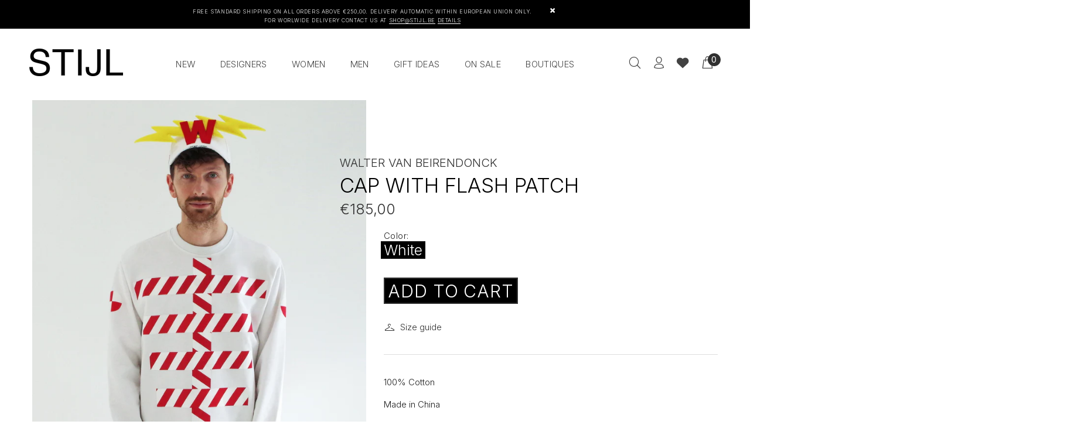

--- FILE ---
content_type: text/html; charset=utf-8
request_url: https://www.stijl.be/products/cap-with-flash-patch
body_size: 26405
content:
<!doctype html>
<!--[if IE 9]> <html class="ie9 no-js" lang="en"> <![endif]-->
<!--[if (gt IE 9)|!(IE)]><!--> <html class="no-js" lang="en"> <!--<![endif]-->
<head>
  <!-- v1.1.1 Bixbang -->
  <!-- Basic page needs ================================================== -->
  <meta charset="utf-8">
  <!--[if IE]><meta http-equiv="X-UA-Compatible" content="IE=edge,chrome=1"><![endif]-->
  <meta name="viewport" content="width=device-width,initial-scale=1">
  <meta name="theme-color" content="#000000">
  <meta name="keywords" content="Shopify Template" />
  <meta name="author" content="spyropress">
  <link rel="canonical" href="https://www.stijl.be/products/cap-with-flash-patch"><link rel="shortcut icon" href="//www.stijl.be/cdn/shop/t/2/assets/favicon.png?v=41425423480219283381596116399" type="image/x-icon" /><!-- Title and description ================================================== --><title>Cap with Flash Patch
&ndash; STIJL Brussels
</title><meta name="description" content="100% Cotton Made in China"><meta name="timezone" content="US/Arizona"><!-- Social meta ================================================== --><!-- /snippets/social-meta-tags.liquid -->
<meta property="og:site_name" content="STIJL Brussels">
<meta property="og:url" content="https://www.stijl.be/products/cap-with-flash-patch">
<meta property="og:title" content="Cap with Flash Patch">
<meta property="og:type" content="product">
<meta property="og:description" content="100% Cotton Made in China"><meta property="og:price:amount" content="185,00">
  <meta property="og:price:currency" content="EUR"><meta property="og:image" content="http://www.stijl.be/cdn/shop/files/9_11954843-eb93-4cf0-803b-985d34c5c4e9_1200x1200.png?v=1712330543"><meta property="og:image" content="http://www.stijl.be/cdn/shop/files/10_732671ed-b2a3-4301-bc61-098d6217bc66_1200x1200.png?v=1712330544">
<meta property="og:image:secure_url" content="https://www.stijl.be/cdn/shop/files/9_11954843-eb93-4cf0-803b-985d34c5c4e9_1200x1200.png?v=1712330543"><meta property="og:image:secure_url" content="https://www.stijl.be/cdn/shop/files/10_732671ed-b2a3-4301-bc61-098d6217bc66_1200x1200.png?v=1712330544">
<meta name="twitter:card" content="summary_large_image">
<meta name="twitter:title" content="Cap with Flash Patch">
<meta name="twitter:description" content="100% Cotton Made in China">
<!-- Helpers ================================================== -->
  <!-- slider revolution ================================================== -->

 <style type="text/css">
    @font-face {
      font-family: 'revicons';
      src: url("//www.stijl.be/cdn/shop/t/2/assets/revicons.eot?v=41099164764038834561596031883");
      src: url("//www.stijl.be/cdn/shop/t/2/assets/revicons.eot%23iefix?v=3403") format('embedded-opentype'),
           url("//www.stijl.be/cdn/shop/t/2/assets/revicons.woff?v=75075768985131144671596031885") format('woff'),
           url("//www.stijl.be/cdn/shop/t/2/assets/revicons.ttf?v=122609643915160486271596031884") format('truetype'),
           url("//www.stijl.be/cdn/shop/t/2/assets/revicons.svg?v=42424738085934219091596031884") format('svg');
      font-weight: normal;
      font-style: normal;
    }
</style>

  <link href="//www.stijl.be/cdn/shop/t/2/assets/settings.css?v=103133587794204907341596031890" rel="stylesheet" type="text/css" media="all" />
  <link href="//www.stijl.be/cdn/shop/t/2/assets/animations.css?v=183522849078408108351596031859" rel="stylesheet" type="text/css" media="all" />
  <link href="//www.stijl.be/cdn/shop/t/2/assets/aos.css?v=47836108365768059691596031859" rel="stylesheet" type="text/css" media="all" />
  <!-- CSS ================================================== -->
  <link rel="stylesheet" href="//www.stijl.be/cdn/shop/t/2/assets/styles.scss.css?v=111603181540343972631596031937">  
  <link href="https://stackpath.bootstrapcdn.com/font-awesome/4.7.0/css/font-awesome.min.css" rel="stylesheet"><link href="https://fonts.googleapis.com/css?family=Inter:100,200,300,400,500,600,700,800,900" rel="stylesheet"><link href="https://fonts.googleapis.com/css?family=Beth+Ellen%7CRed+Hat+Display&display=swap" rel="stylesheet">
<link href="//www.stijl.be/cdn/shop/t/2/assets/flaticon.css?v=42705197153112388451596031871" rel="stylesheet" type="text/css" media="all" />
<link href="//www.stijl.be/cdn/shop/t/2/assets/theme.css?v=123533346825565744901696929721" rel="stylesheet" type="text/css" media="all" />


<script src="//www.stijl.be/cdn/shop/t/2/assets/jquery.min.js?v=146653844047132007351596031879"></script>
  <script type="text/javascript" src="https://ajax.googleapis.com/ajax/libs/jquery/1.11.1/jquery.js"></script>
  <!-- Header hook for plugins ================================================== -->
  <script>window.performance && window.performance.mark && window.performance.mark('shopify.content_for_header.start');</script><meta name="facebook-domain-verification" content="aoo0mue6oj1erotcyazucuj3xbbjtk">
<meta id="shopify-digital-wallet" name="shopify-digital-wallet" content="/44468961442/digital_wallets/dialog">
<link rel="alternate" type="application/json+oembed" href="https://www.stijl.be/products/cap-with-flash-patch.oembed">
<script async="async" src="/checkouts/internal/preloads.js?locale=en-BE"></script>
<script id="shopify-features" type="application/json">{"accessToken":"2c2c4fbb2fafbd44edcfb7ce9b30f679","betas":["rich-media-storefront-analytics"],"domain":"www.stijl.be","predictiveSearch":true,"shopId":44468961442,"locale":"en"}</script>
<script>var Shopify = Shopify || {};
Shopify.shop = "stijl-brussels.myshopify.com";
Shopify.locale = "en";
Shopify.currency = {"active":"EUR","rate":"1.0"};
Shopify.country = "BE";
Shopify.theme = {"name":"Bixbang","id":106904322210,"schema_name":"Bixbang","schema_version":"1.0","theme_store_id":null,"role":"main"};
Shopify.theme.handle = "null";
Shopify.theme.style = {"id":null,"handle":null};
Shopify.cdnHost = "www.stijl.be/cdn";
Shopify.routes = Shopify.routes || {};
Shopify.routes.root = "/";</script>
<script type="module">!function(o){(o.Shopify=o.Shopify||{}).modules=!0}(window);</script>
<script>!function(o){function n(){var o=[];function n(){o.push(Array.prototype.slice.apply(arguments))}return n.q=o,n}var t=o.Shopify=o.Shopify||{};t.loadFeatures=n(),t.autoloadFeatures=n()}(window);</script>
<script id="shop-js-analytics" type="application/json">{"pageType":"product"}</script>
<script defer="defer" async type="module" src="//www.stijl.be/cdn/shopifycloud/shop-js/modules/v2/client.init-shop-cart-sync_BdyHc3Nr.en.esm.js"></script>
<script defer="defer" async type="module" src="//www.stijl.be/cdn/shopifycloud/shop-js/modules/v2/chunk.common_Daul8nwZ.esm.js"></script>
<script type="module">
  await import("//www.stijl.be/cdn/shopifycloud/shop-js/modules/v2/client.init-shop-cart-sync_BdyHc3Nr.en.esm.js");
await import("//www.stijl.be/cdn/shopifycloud/shop-js/modules/v2/chunk.common_Daul8nwZ.esm.js");

  window.Shopify.SignInWithShop?.initShopCartSync?.({"fedCMEnabled":true,"windoidEnabled":true});

</script>
<script>(function() {
  var isLoaded = false;
  function asyncLoad() {
    if (isLoaded) return;
    isLoaded = true;
    var urls = ["https:\/\/swymv3free-01.azureedge.net\/code\/swym-shopify.js?shop=stijl-brussels.myshopify.com"];
    for (var i = 0; i < urls.length; i++) {
      var s = document.createElement('script');
      s.type = 'text/javascript';
      s.async = true;
      s.src = urls[i];
      var x = document.getElementsByTagName('script')[0];
      x.parentNode.insertBefore(s, x);
    }
  };
  if(window.attachEvent) {
    window.attachEvent('onload', asyncLoad);
  } else {
    window.addEventListener('load', asyncLoad, false);
  }
})();</script>
<script id="__st">var __st={"a":44468961442,"offset":3600,"reqid":"46ea2144-f520-408f-a522-452affd4c59b-1768963215","pageurl":"www.stijl.be\/products\/cap-with-flash-patch","u":"56b3276fba5d","p":"product","rtyp":"product","rid":8787017728326};</script>
<script>window.ShopifyPaypalV4VisibilityTracking = true;</script>
<script id="captcha-bootstrap">!function(){'use strict';const t='contact',e='account',n='new_comment',o=[[t,t],['blogs',n],['comments',n],[t,'customer']],c=[[e,'customer_login'],[e,'guest_login'],[e,'recover_customer_password'],[e,'create_customer']],r=t=>t.map((([t,e])=>`form[action*='/${t}']:not([data-nocaptcha='true']) input[name='form_type'][value='${e}']`)).join(','),a=t=>()=>t?[...document.querySelectorAll(t)].map((t=>t.form)):[];function s(){const t=[...o],e=r(t);return a(e)}const i='password',u='form_key',d=['recaptcha-v3-token','g-recaptcha-response','h-captcha-response',i],f=()=>{try{return window.sessionStorage}catch{return}},m='__shopify_v',_=t=>t.elements[u];function p(t,e,n=!1){try{const o=window.sessionStorage,c=JSON.parse(o.getItem(e)),{data:r}=function(t){const{data:e,action:n}=t;return t[m]||n?{data:e,action:n}:{data:t,action:n}}(c);for(const[e,n]of Object.entries(r))t.elements[e]&&(t.elements[e].value=n);n&&o.removeItem(e)}catch(o){console.error('form repopulation failed',{error:o})}}const l='form_type',E='cptcha';function T(t){t.dataset[E]=!0}const w=window,h=w.document,L='Shopify',v='ce_forms',y='captcha';let A=!1;((t,e)=>{const n=(g='f06e6c50-85a8-45c8-87d0-21a2b65856fe',I='https://cdn.shopify.com/shopifycloud/storefront-forms-hcaptcha/ce_storefront_forms_captcha_hcaptcha.v1.5.2.iife.js',D={infoText:'Protected by hCaptcha',privacyText:'Privacy',termsText:'Terms'},(t,e,n)=>{const o=w[L][v],c=o.bindForm;if(c)return c(t,g,e,D).then(n);var r;o.q.push([[t,g,e,D],n]),r=I,A||(h.body.append(Object.assign(h.createElement('script'),{id:'captcha-provider',async:!0,src:r})),A=!0)});var g,I,D;w[L]=w[L]||{},w[L][v]=w[L][v]||{},w[L][v].q=[],w[L][y]=w[L][y]||{},w[L][y].protect=function(t,e){n(t,void 0,e),T(t)},Object.freeze(w[L][y]),function(t,e,n,w,h,L){const[v,y,A,g]=function(t,e,n){const i=e?o:[],u=t?c:[],d=[...i,...u],f=r(d),m=r(i),_=r(d.filter((([t,e])=>n.includes(e))));return[a(f),a(m),a(_),s()]}(w,h,L),I=t=>{const e=t.target;return e instanceof HTMLFormElement?e:e&&e.form},D=t=>v().includes(t);t.addEventListener('submit',(t=>{const e=I(t);if(!e)return;const n=D(e)&&!e.dataset.hcaptchaBound&&!e.dataset.recaptchaBound,o=_(e),c=g().includes(e)&&(!o||!o.value);(n||c)&&t.preventDefault(),c&&!n&&(function(t){try{if(!f())return;!function(t){const e=f();if(!e)return;const n=_(t);if(!n)return;const o=n.value;o&&e.removeItem(o)}(t);const e=Array.from(Array(32),(()=>Math.random().toString(36)[2])).join('');!function(t,e){_(t)||t.append(Object.assign(document.createElement('input'),{type:'hidden',name:u})),t.elements[u].value=e}(t,e),function(t,e){const n=f();if(!n)return;const o=[...t.querySelectorAll(`input[type='${i}']`)].map((({name:t})=>t)),c=[...d,...o],r={};for(const[a,s]of new FormData(t).entries())c.includes(a)||(r[a]=s);n.setItem(e,JSON.stringify({[m]:1,action:t.action,data:r}))}(t,e)}catch(e){console.error('failed to persist form',e)}}(e),e.submit())}));const S=(t,e)=>{t&&!t.dataset[E]&&(n(t,e.some((e=>e===t))),T(t))};for(const o of['focusin','change'])t.addEventListener(o,(t=>{const e=I(t);D(e)&&S(e,y())}));const B=e.get('form_key'),M=e.get(l),P=B&&M;t.addEventListener('DOMContentLoaded',(()=>{const t=y();if(P)for(const e of t)e.elements[l].value===M&&p(e,B);[...new Set([...A(),...v().filter((t=>'true'===t.dataset.shopifyCaptcha))])].forEach((e=>S(e,t)))}))}(h,new URLSearchParams(w.location.search),n,t,e,['guest_login'])})(!0,!0)}();</script>
<script integrity="sha256-4kQ18oKyAcykRKYeNunJcIwy7WH5gtpwJnB7kiuLZ1E=" data-source-attribution="shopify.loadfeatures" defer="defer" src="//www.stijl.be/cdn/shopifycloud/storefront/assets/storefront/load_feature-a0a9edcb.js" crossorigin="anonymous"></script>
<script data-source-attribution="shopify.dynamic_checkout.dynamic.init">var Shopify=Shopify||{};Shopify.PaymentButton=Shopify.PaymentButton||{isStorefrontPortableWallets:!0,init:function(){window.Shopify.PaymentButton.init=function(){};var t=document.createElement("script");t.src="https://www.stijl.be/cdn/shopifycloud/portable-wallets/latest/portable-wallets.en.js",t.type="module",document.head.appendChild(t)}};
</script>
<script data-source-attribution="shopify.dynamic_checkout.buyer_consent">
  function portableWalletsHideBuyerConsent(e){var t=document.getElementById("shopify-buyer-consent"),n=document.getElementById("shopify-subscription-policy-button");t&&n&&(t.classList.add("hidden"),t.setAttribute("aria-hidden","true"),n.removeEventListener("click",e))}function portableWalletsShowBuyerConsent(e){var t=document.getElementById("shopify-buyer-consent"),n=document.getElementById("shopify-subscription-policy-button");t&&n&&(t.classList.remove("hidden"),t.removeAttribute("aria-hidden"),n.addEventListener("click",e))}window.Shopify?.PaymentButton&&(window.Shopify.PaymentButton.hideBuyerConsent=portableWalletsHideBuyerConsent,window.Shopify.PaymentButton.showBuyerConsent=portableWalletsShowBuyerConsent);
</script>
<script data-source-attribution="shopify.dynamic_checkout.cart.bootstrap">document.addEventListener("DOMContentLoaded",(function(){function t(){return document.querySelector("shopify-accelerated-checkout-cart, shopify-accelerated-checkout")}if(t())Shopify.PaymentButton.init();else{new MutationObserver((function(e,n){t()&&(Shopify.PaymentButton.init(),n.disconnect())})).observe(document.body,{childList:!0,subtree:!0})}}));
</script>
<script id='scb4127' type='text/javascript' async='' src='https://www.stijl.be/cdn/shopifycloud/privacy-banner/storefront-banner.js'></script><link rel="stylesheet" media="screen" href="//www.stijl.be/cdn/shop/t/2/compiled_assets/styles.css?v=3403">
<script id="sections-script" data-sections="promo-fixed" defer="defer" src="//www.stijl.be/cdn/shop/t/2/compiled_assets/scripts.js?v=3403"></script>
<script>window.performance && window.performance.mark && window.performance.mark('shopify.content_for_header.end');</script>
  <!-- /Header hook for plugins ================================================== --><!-- "snippets/judgeme_core.liquid" was not rendered, the associated app was uninstalled -->

<link href="https://monorail-edge.shopifysvc.com" rel="dns-prefetch">
<script>(function(){if ("sendBeacon" in navigator && "performance" in window) {try {var session_token_from_headers = performance.getEntriesByType('navigation')[0].serverTiming.find(x => x.name == '_s').description;} catch {var session_token_from_headers = undefined;}var session_cookie_matches = document.cookie.match(/_shopify_s=([^;]*)/);var session_token_from_cookie = session_cookie_matches && session_cookie_matches.length === 2 ? session_cookie_matches[1] : "";var session_token = session_token_from_headers || session_token_from_cookie || "";function handle_abandonment_event(e) {var entries = performance.getEntries().filter(function(entry) {return /monorail-edge.shopifysvc.com/.test(entry.name);});if (!window.abandonment_tracked && entries.length === 0) {window.abandonment_tracked = true;var currentMs = Date.now();var navigation_start = performance.timing.navigationStart;var payload = {shop_id: 44468961442,url: window.location.href,navigation_start,duration: currentMs - navigation_start,session_token,page_type: "product"};window.navigator.sendBeacon("https://monorail-edge.shopifysvc.com/v1/produce", JSON.stringify({schema_id: "online_store_buyer_site_abandonment/1.1",payload: payload,metadata: {event_created_at_ms: currentMs,event_sent_at_ms: currentMs}}));}}window.addEventListener('pagehide', handle_abandonment_event);}}());</script>
<script id="web-pixels-manager-setup">(function e(e,d,r,n,o){if(void 0===o&&(o={}),!Boolean(null===(a=null===(i=window.Shopify)||void 0===i?void 0:i.analytics)||void 0===a?void 0:a.replayQueue)){var i,a;window.Shopify=window.Shopify||{};var t=window.Shopify;t.analytics=t.analytics||{};var s=t.analytics;s.replayQueue=[],s.publish=function(e,d,r){return s.replayQueue.push([e,d,r]),!0};try{self.performance.mark("wpm:start")}catch(e){}var l=function(){var e={modern:/Edge?\/(1{2}[4-9]|1[2-9]\d|[2-9]\d{2}|\d{4,})\.\d+(\.\d+|)|Firefox\/(1{2}[4-9]|1[2-9]\d|[2-9]\d{2}|\d{4,})\.\d+(\.\d+|)|Chrom(ium|e)\/(9{2}|\d{3,})\.\d+(\.\d+|)|(Maci|X1{2}).+ Version\/(15\.\d+|(1[6-9]|[2-9]\d|\d{3,})\.\d+)([,.]\d+|)( \(\w+\)|)( Mobile\/\w+|) Safari\/|Chrome.+OPR\/(9{2}|\d{3,})\.\d+\.\d+|(CPU[ +]OS|iPhone[ +]OS|CPU[ +]iPhone|CPU IPhone OS|CPU iPad OS)[ +]+(15[._]\d+|(1[6-9]|[2-9]\d|\d{3,})[._]\d+)([._]\d+|)|Android:?[ /-](13[3-9]|1[4-9]\d|[2-9]\d{2}|\d{4,})(\.\d+|)(\.\d+|)|Android.+Firefox\/(13[5-9]|1[4-9]\d|[2-9]\d{2}|\d{4,})\.\d+(\.\d+|)|Android.+Chrom(ium|e)\/(13[3-9]|1[4-9]\d|[2-9]\d{2}|\d{4,})\.\d+(\.\d+|)|SamsungBrowser\/([2-9]\d|\d{3,})\.\d+/,legacy:/Edge?\/(1[6-9]|[2-9]\d|\d{3,})\.\d+(\.\d+|)|Firefox\/(5[4-9]|[6-9]\d|\d{3,})\.\d+(\.\d+|)|Chrom(ium|e)\/(5[1-9]|[6-9]\d|\d{3,})\.\d+(\.\d+|)([\d.]+$|.*Safari\/(?![\d.]+ Edge\/[\d.]+$))|(Maci|X1{2}).+ Version\/(10\.\d+|(1[1-9]|[2-9]\d|\d{3,})\.\d+)([,.]\d+|)( \(\w+\)|)( Mobile\/\w+|) Safari\/|Chrome.+OPR\/(3[89]|[4-9]\d|\d{3,})\.\d+\.\d+|(CPU[ +]OS|iPhone[ +]OS|CPU[ +]iPhone|CPU IPhone OS|CPU iPad OS)[ +]+(10[._]\d+|(1[1-9]|[2-9]\d|\d{3,})[._]\d+)([._]\d+|)|Android:?[ /-](13[3-9]|1[4-9]\d|[2-9]\d{2}|\d{4,})(\.\d+|)(\.\d+|)|Mobile Safari.+OPR\/([89]\d|\d{3,})\.\d+\.\d+|Android.+Firefox\/(13[5-9]|1[4-9]\d|[2-9]\d{2}|\d{4,})\.\d+(\.\d+|)|Android.+Chrom(ium|e)\/(13[3-9]|1[4-9]\d|[2-9]\d{2}|\d{4,})\.\d+(\.\d+|)|Android.+(UC? ?Browser|UCWEB|U3)[ /]?(15\.([5-9]|\d{2,})|(1[6-9]|[2-9]\d|\d{3,})\.\d+)\.\d+|SamsungBrowser\/(5\.\d+|([6-9]|\d{2,})\.\d+)|Android.+MQ{2}Browser\/(14(\.(9|\d{2,})|)|(1[5-9]|[2-9]\d|\d{3,})(\.\d+|))(\.\d+|)|K[Aa][Ii]OS\/(3\.\d+|([4-9]|\d{2,})\.\d+)(\.\d+|)/},d=e.modern,r=e.legacy,n=navigator.userAgent;return n.match(d)?"modern":n.match(r)?"legacy":"unknown"}(),u="modern"===l?"modern":"legacy",c=(null!=n?n:{modern:"",legacy:""})[u],f=function(e){return[e.baseUrl,"/wpm","/b",e.hashVersion,"modern"===e.buildTarget?"m":"l",".js"].join("")}({baseUrl:d,hashVersion:r,buildTarget:u}),m=function(e){var d=e.version,r=e.bundleTarget,n=e.surface,o=e.pageUrl,i=e.monorailEndpoint;return{emit:function(e){var a=e.status,t=e.errorMsg,s=(new Date).getTime(),l=JSON.stringify({metadata:{event_sent_at_ms:s},events:[{schema_id:"web_pixels_manager_load/3.1",payload:{version:d,bundle_target:r,page_url:o,status:a,surface:n,error_msg:t},metadata:{event_created_at_ms:s}}]});if(!i)return console&&console.warn&&console.warn("[Web Pixels Manager] No Monorail endpoint provided, skipping logging."),!1;try{return self.navigator.sendBeacon.bind(self.navigator)(i,l)}catch(e){}var u=new XMLHttpRequest;try{return u.open("POST",i,!0),u.setRequestHeader("Content-Type","text/plain"),u.send(l),!0}catch(e){return console&&console.warn&&console.warn("[Web Pixels Manager] Got an unhandled error while logging to Monorail."),!1}}}}({version:r,bundleTarget:l,surface:e.surface,pageUrl:self.location.href,monorailEndpoint:e.monorailEndpoint});try{o.browserTarget=l,function(e){var d=e.src,r=e.async,n=void 0===r||r,o=e.onload,i=e.onerror,a=e.sri,t=e.scriptDataAttributes,s=void 0===t?{}:t,l=document.createElement("script"),u=document.querySelector("head"),c=document.querySelector("body");if(l.async=n,l.src=d,a&&(l.integrity=a,l.crossOrigin="anonymous"),s)for(var f in s)if(Object.prototype.hasOwnProperty.call(s,f))try{l.dataset[f]=s[f]}catch(e){}if(o&&l.addEventListener("load",o),i&&l.addEventListener("error",i),u)u.appendChild(l);else{if(!c)throw new Error("Did not find a head or body element to append the script");c.appendChild(l)}}({src:f,async:!0,onload:function(){if(!function(){var e,d;return Boolean(null===(d=null===(e=window.Shopify)||void 0===e?void 0:e.analytics)||void 0===d?void 0:d.initialized)}()){var d=window.webPixelsManager.init(e)||void 0;if(d){var r=window.Shopify.analytics;r.replayQueue.forEach((function(e){var r=e[0],n=e[1],o=e[2];d.publishCustomEvent(r,n,o)})),r.replayQueue=[],r.publish=d.publishCustomEvent,r.visitor=d.visitor,r.initialized=!0}}},onerror:function(){return m.emit({status:"failed",errorMsg:"".concat(f," has failed to load")})},sri:function(e){var d=/^sha384-[A-Za-z0-9+/=]+$/;return"string"==typeof e&&d.test(e)}(c)?c:"",scriptDataAttributes:o}),m.emit({status:"loading"})}catch(e){m.emit({status:"failed",errorMsg:(null==e?void 0:e.message)||"Unknown error"})}}})({shopId: 44468961442,storefrontBaseUrl: "https://www.stijl.be",extensionsBaseUrl: "https://extensions.shopifycdn.com/cdn/shopifycloud/web-pixels-manager",monorailEndpoint: "https://monorail-edge.shopifysvc.com/unstable/produce_batch",surface: "storefront-renderer",enabledBetaFlags: ["2dca8a86"],webPixelsConfigList: [{"id":"shopify-app-pixel","configuration":"{}","eventPayloadVersion":"v1","runtimeContext":"STRICT","scriptVersion":"0450","apiClientId":"shopify-pixel","type":"APP","privacyPurposes":["ANALYTICS","MARKETING"]},{"id":"shopify-custom-pixel","eventPayloadVersion":"v1","runtimeContext":"LAX","scriptVersion":"0450","apiClientId":"shopify-pixel","type":"CUSTOM","privacyPurposes":["ANALYTICS","MARKETING"]}],isMerchantRequest: false,initData: {"shop":{"name":"STIJL Brussels","paymentSettings":{"currencyCode":"EUR"},"myshopifyDomain":"stijl-brussels.myshopify.com","countryCode":"BE","storefrontUrl":"https:\/\/www.stijl.be"},"customer":null,"cart":null,"checkout":null,"productVariants":[{"price":{"amount":185.0,"currencyCode":"EUR"},"product":{"title":"Cap with Flash Patch","vendor":"Walter Van Beirendonck","id":"8787017728326","untranslatedTitle":"Cap with Flash Patch","url":"\/products\/cap-with-flash-patch","type":"Cap"},"id":"49122650194246","image":{"src":"\/\/www.stijl.be\/cdn\/shop\/files\/9_11954843-eb93-4cf0-803b-985d34c5c4e9.png?v=1712330543"},"sku":"9004 A","title":"White","untranslatedTitle":"White"}],"purchasingCompany":null},},"https://www.stijl.be/cdn","fcfee988w5aeb613cpc8e4bc33m6693e112",{"modern":"","legacy":""},{"shopId":"44468961442","storefrontBaseUrl":"https:\/\/www.stijl.be","extensionBaseUrl":"https:\/\/extensions.shopifycdn.com\/cdn\/shopifycloud\/web-pixels-manager","surface":"storefront-renderer","enabledBetaFlags":"[\"2dca8a86\"]","isMerchantRequest":"false","hashVersion":"fcfee988w5aeb613cpc8e4bc33m6693e112","publish":"custom","events":"[[\"page_viewed\",{}],[\"product_viewed\",{\"productVariant\":{\"price\":{\"amount\":185.0,\"currencyCode\":\"EUR\"},\"product\":{\"title\":\"Cap with Flash Patch\",\"vendor\":\"Walter Van Beirendonck\",\"id\":\"8787017728326\",\"untranslatedTitle\":\"Cap with Flash Patch\",\"url\":\"\/products\/cap-with-flash-patch\",\"type\":\"Cap\"},\"id\":\"49122650194246\",\"image\":{\"src\":\"\/\/www.stijl.be\/cdn\/shop\/files\/9_11954843-eb93-4cf0-803b-985d34c5c4e9.png?v=1712330543\"},\"sku\":\"9004 A\",\"title\":\"White\",\"untranslatedTitle\":\"White\"}}]]"});</script><script>
  window.ShopifyAnalytics = window.ShopifyAnalytics || {};
  window.ShopifyAnalytics.meta = window.ShopifyAnalytics.meta || {};
  window.ShopifyAnalytics.meta.currency = 'EUR';
  var meta = {"product":{"id":8787017728326,"gid":"gid:\/\/shopify\/Product\/8787017728326","vendor":"Walter Van Beirendonck","type":"Cap","handle":"cap-with-flash-patch","variants":[{"id":49122650194246,"price":18500,"name":"Cap with Flash Patch - White","public_title":"White","sku":"9004 A"}],"remote":false},"page":{"pageType":"product","resourceType":"product","resourceId":8787017728326,"requestId":"46ea2144-f520-408f-a522-452affd4c59b-1768963215"}};
  for (var attr in meta) {
    window.ShopifyAnalytics.meta[attr] = meta[attr];
  }
</script>
<script class="analytics">
  (function () {
    var customDocumentWrite = function(content) {
      var jquery = null;

      if (window.jQuery) {
        jquery = window.jQuery;
      } else if (window.Checkout && window.Checkout.$) {
        jquery = window.Checkout.$;
      }

      if (jquery) {
        jquery('body').append(content);
      }
    };

    var hasLoggedConversion = function(token) {
      if (token) {
        return document.cookie.indexOf('loggedConversion=' + token) !== -1;
      }
      return false;
    }

    var setCookieIfConversion = function(token) {
      if (token) {
        var twoMonthsFromNow = new Date(Date.now());
        twoMonthsFromNow.setMonth(twoMonthsFromNow.getMonth() + 2);

        document.cookie = 'loggedConversion=' + token + '; expires=' + twoMonthsFromNow;
      }
    }

    var trekkie = window.ShopifyAnalytics.lib = window.trekkie = window.trekkie || [];
    if (trekkie.integrations) {
      return;
    }
    trekkie.methods = [
      'identify',
      'page',
      'ready',
      'track',
      'trackForm',
      'trackLink'
    ];
    trekkie.factory = function(method) {
      return function() {
        var args = Array.prototype.slice.call(arguments);
        args.unshift(method);
        trekkie.push(args);
        return trekkie;
      };
    };
    for (var i = 0; i < trekkie.methods.length; i++) {
      var key = trekkie.methods[i];
      trekkie[key] = trekkie.factory(key);
    }
    trekkie.load = function(config) {
      trekkie.config = config || {};
      trekkie.config.initialDocumentCookie = document.cookie;
      var first = document.getElementsByTagName('script')[0];
      var script = document.createElement('script');
      script.type = 'text/javascript';
      script.onerror = function(e) {
        var scriptFallback = document.createElement('script');
        scriptFallback.type = 'text/javascript';
        scriptFallback.onerror = function(error) {
                var Monorail = {
      produce: function produce(monorailDomain, schemaId, payload) {
        var currentMs = new Date().getTime();
        var event = {
          schema_id: schemaId,
          payload: payload,
          metadata: {
            event_created_at_ms: currentMs,
            event_sent_at_ms: currentMs
          }
        };
        return Monorail.sendRequest("https://" + monorailDomain + "/v1/produce", JSON.stringify(event));
      },
      sendRequest: function sendRequest(endpointUrl, payload) {
        // Try the sendBeacon API
        if (window && window.navigator && typeof window.navigator.sendBeacon === 'function' && typeof window.Blob === 'function' && !Monorail.isIos12()) {
          var blobData = new window.Blob([payload], {
            type: 'text/plain'
          });

          if (window.navigator.sendBeacon(endpointUrl, blobData)) {
            return true;
          } // sendBeacon was not successful

        } // XHR beacon

        var xhr = new XMLHttpRequest();

        try {
          xhr.open('POST', endpointUrl);
          xhr.setRequestHeader('Content-Type', 'text/plain');
          xhr.send(payload);
        } catch (e) {
          console.log(e);
        }

        return false;
      },
      isIos12: function isIos12() {
        return window.navigator.userAgent.lastIndexOf('iPhone; CPU iPhone OS 12_') !== -1 || window.navigator.userAgent.lastIndexOf('iPad; CPU OS 12_') !== -1;
      }
    };
    Monorail.produce('monorail-edge.shopifysvc.com',
      'trekkie_storefront_load_errors/1.1',
      {shop_id: 44468961442,
      theme_id: 106904322210,
      app_name: "storefront",
      context_url: window.location.href,
      source_url: "//www.stijl.be/cdn/s/trekkie.storefront.cd680fe47e6c39ca5d5df5f0a32d569bc48c0f27.min.js"});

        };
        scriptFallback.async = true;
        scriptFallback.src = '//www.stijl.be/cdn/s/trekkie.storefront.cd680fe47e6c39ca5d5df5f0a32d569bc48c0f27.min.js';
        first.parentNode.insertBefore(scriptFallback, first);
      };
      script.async = true;
      script.src = '//www.stijl.be/cdn/s/trekkie.storefront.cd680fe47e6c39ca5d5df5f0a32d569bc48c0f27.min.js';
      first.parentNode.insertBefore(script, first);
    };
    trekkie.load(
      {"Trekkie":{"appName":"storefront","development":false,"defaultAttributes":{"shopId":44468961442,"isMerchantRequest":null,"themeId":106904322210,"themeCityHash":"3282979266008064121","contentLanguage":"en","currency":"EUR","eventMetadataId":"2482e1a2-9dc4-4033-a2b3-ed769e9076d9"},"isServerSideCookieWritingEnabled":true,"monorailRegion":"shop_domain","enabledBetaFlags":["65f19447"]},"Session Attribution":{},"S2S":{"facebookCapiEnabled":false,"source":"trekkie-storefront-renderer","apiClientId":580111}}
    );

    var loaded = false;
    trekkie.ready(function() {
      if (loaded) return;
      loaded = true;

      window.ShopifyAnalytics.lib = window.trekkie;

      var originalDocumentWrite = document.write;
      document.write = customDocumentWrite;
      try { window.ShopifyAnalytics.merchantGoogleAnalytics.call(this); } catch(error) {};
      document.write = originalDocumentWrite;

      window.ShopifyAnalytics.lib.page(null,{"pageType":"product","resourceType":"product","resourceId":8787017728326,"requestId":"46ea2144-f520-408f-a522-452affd4c59b-1768963215","shopifyEmitted":true});

      var match = window.location.pathname.match(/checkouts\/(.+)\/(thank_you|post_purchase)/)
      var token = match? match[1]: undefined;
      if (!hasLoggedConversion(token)) {
        setCookieIfConversion(token);
        window.ShopifyAnalytics.lib.track("Viewed Product",{"currency":"EUR","variantId":49122650194246,"productId":8787017728326,"productGid":"gid:\/\/shopify\/Product\/8787017728326","name":"Cap with Flash Patch - White","price":"185.00","sku":"9004 A","brand":"Walter Van Beirendonck","variant":"White","category":"Cap","nonInteraction":true,"remote":false},undefined,undefined,{"shopifyEmitted":true});
      window.ShopifyAnalytics.lib.track("monorail:\/\/trekkie_storefront_viewed_product\/1.1",{"currency":"EUR","variantId":49122650194246,"productId":8787017728326,"productGid":"gid:\/\/shopify\/Product\/8787017728326","name":"Cap with Flash Patch - White","price":"185.00","sku":"9004 A","brand":"Walter Van Beirendonck","variant":"White","category":"Cap","nonInteraction":true,"remote":false,"referer":"https:\/\/www.stijl.be\/products\/cap-with-flash-patch"});
      }
    });


        var eventsListenerScript = document.createElement('script');
        eventsListenerScript.async = true;
        eventsListenerScript.src = "//www.stijl.be/cdn/shopifycloud/storefront/assets/shop_events_listener-3da45d37.js";
        document.getElementsByTagName('head')[0].appendChild(eventsListenerScript);

})();</script>
<script
  defer
  src="https://www.stijl.be/cdn/shopifycloud/perf-kit/shopify-perf-kit-3.0.4.min.js"
  data-application="storefront-renderer"
  data-shop-id="44468961442"
  data-render-region="gcp-us-east1"
  data-page-type="product"
  data-theme-instance-id="106904322210"
  data-theme-name="Bixbang"
  data-theme-version="1.0"
  data-monorail-region="shop_domain"
  data-resource-timing-sampling-rate="10"
  data-shs="true"
  data-shs-beacon="true"
  data-shs-export-with-fetch="true"
  data-shs-logs-sample-rate="1"
  data-shs-beacon-endpoint="https://www.stijl.be/api/collect"
></script>
</head>

<body  
  class="template-product product " >
  

<div class="modal fade" id="modal-compare">
    <div class="modal-dialog">
        <div class="modal-content">
            <a href="" class="close" data-dismiss="modal">&times;</a>
            <div class="modal-body clear-all">
                <div class="append append-owl clear-all owl-carousel"></div>
            </div>
        </div>
    </div>
</div>
<div id="loader-wrapper">
  <div id="loader">
    <div class="dot"></div>
    <div class="dot"></div>
    <div class="dot"></div>
    <div class="dot"></div>
    <div class="dot"></div>
    <div class="dot"></div>
    <div class="dot"></div>
  </div>
</div><div id="shopify-section-header-template" class="shopify-section"><nav class="panel-menu mobile-main-menu">
  <ul><li>
      <a href="/collections/recent">NEW</a></li><li>
      <a href="/collections/designers">DESIGNERS</a><ul><li>
          <a href="/collections/a-f-vandevorst">A.F.Vandevorst</a></li><li>
          <a href="/collections/ann-demeulemeester">Ann Demeulemeester</a></li><li>
          <a href="/collections/camiel-fortgens">Camiel Fortgens</a></li><li>
          <a href="/collections/cesar-casier">Cesar Casier</a></li><li>
          <a href="/collections/christian-wijnants">Christian Wijnants</a></li><li>
          <a href="/collections/dirk-van-saene">Dirk Van Saene</a></li><li>
          <a href="/collections/dries-van-noten">Dries Van Noten</a></li><li>
          <a href="/collections/especes">Especes</a></li><li>
          <a href="/collections/homme-plisse">Homme Plisse</a></li><li>
          <a href="/collections/hul-le-kes">HUL Le KES</a></li><li>
          <a href="/collections/isabelle-lenfant">Isabelle Lenfant</a></li><li>
          <a href="/collections/jan-jan-van-essche">Jan-Jan Van Essche</a></li><li>
          <a href="/collections/jean-paul-knott">Jean-Paul Knott</a></li><li>
          <a href="/collections/joe-chia">Joe Chia</a></li><li>
          <a href="/collections/maison-margiela">Maison Margiela MM6</a></li><li>
          <a href="/collections/marie-adam-leenaerdt/women">Marie Adam-Leenaerdt</a></li><li>
          <a href="/collections/marina-yee">Marina Yee</a></li><li>
          <a href="/collections/marsell">Marsèll</a></li><li>
          <a href="/collections/o-by-jan-jan-van-essche">O by Jan Jan van Essche</a></li><li>
          <a href="/collections/rick-owens">Rick Owens</a></li><li>
          <a href="/collections/sofie-dhoore">Sofie D'Hoore</a></li><li>
          <a href="/collections/women-sarah-de-saint-hubert">Suzusan</a></li><li>
          <a href="/collections/tim-van-steenbergen">Tim Van Steenbergen</a></li><li>
          <a href="/collections/toos-franken">Toos Franken</a></li><li>
          <a href="/collections/walter-van-beirendonck">Walter Van Beirendonck</a></li><li>
          <a href="/collections/y-project">Y/Project</a></li></ul></li><li>
      <a href="/collections/clothing-women">WOMEN</a><ul><li>
          <a href="/collections/clothing-women">Clothing</a><ul><li><a href="/collections/women-coats">Coats</a></li><li><a href="/collections/women-dresses">Dresses</a></li><li><a href="/collections/women-jackets">Jackets</a></li><li><a href="/collections/women-knitwear">Knitwear</a></li><li><a href="/collections/women-tops">Tops</a></li><li><a href="/collections/women-pants">Pants</a></li><li><a href="/collections/women-skirts">Skirts</a></li><li><a href="/collections/clothing-women">View all</a></li></ul></li><li>
          <a href="/collections/women-accessories">Accessories</a><ul><li><a href="/collections/women-accessories">View all</a></li></ul></li><li>
          <a href="/collections/women-bags">Bags</a><ul><li><a href="/collections/women-bags">View all</a></li></ul></li><li>
          <a href="/collections/women-shoes">Shoes</a><ul><li><a href="/collections/women-shoes">View all</a></li></ul></li><li>
          <a href="/collections/women-designers">Designers</a><ul><li><a href="/collections/a-f-vandevorst">A.F.Vandevorst</a></li><li><a href="/collections/women-ann-demeulemeester">Ann Demeulemeester</a></li><li><a href="/collections/women-christian-wijnants">Christian Wijnants</a></li><li><a href="/collections/women-dries-van-noten">Dries Van Noten</a></li><li><a href="/collections/especes-women">Especes</a></li><li><a href="/collections/isabelle-lenfant">Isabelle Lenfant</a></li><li><a href="/collections/women-jean-paul-knot">Jean-Paul Knott</a></li><li><a href="/collections/women-maison-margiela">Maison Margiela MM6</a></li><li><a href="/collections/women-marina-yee">Marina Yee</a></li><li><a href="/collections/marie-adam-leenaerdt">Marie Adam-Leenaerdt</a></li><li><a href="/collections/marsell">Marsèll</a></li><li><a href="/collections/women-rick-owens">Rick Owens</a></li><li><a href="/collections/women-sofie-dhoore">Sofie D'Hoore</a></li><li><a href="/collections/women-toos-franken">Toos Franken</a></li><li><a href="/collections/women-y-project">Y/Project</a></li><li><a href="/collections/women-designers">View all</a></li></ul></li></ul></li><li>
      <a href="/collections/men">MEN</a><ul><li>
          <a href="/collections/clothing-men">Clothing</a><ul><li><a href="/collections/men-coats">Coats</a></li><li><a href="/collections/men-jackets">Jackets</a></li><li><a href="/collections/men-knitwear">Knitwear</a></li><li><a href="/collections/men-tops">Tops</a></li><li><a href="/collections/men-trousers">Trousers</a></li><li><a href="/collections/men-shirts">Shirts</a></li><li><a href="/collections/men-suits">Suits</a></li><li><a href="/collections/clothing-men">View all</a></li></ul></li><li>
          <a href="/collections/men-accessories">Accessories</a><ul><li><a href="/collections/men-accessories">View all</a></li></ul></li><li>
          <a href="/collections/men-bags">Bags</a><ul><li><a href="/collections/men-bags">View all</a></li></ul></li><li>
          <a href="/collections/men-shoes">Shoes</a><ul><li><a href="/collections/men-shoes">View all</a></li></ul></li><li>
          <a href="/collections/men-designers">Designers</a><ul><li><a href="/collections/men-ann-demeulemeester">Ann Demeulemeester</a></li><li><a href="/collections/camiel-fortgens">Camiel Fortgens</a></li><li><a href="/collections/men-cesar-casier">Cesar Casier</a></li><li><a href="/collections/dries-van-noten-1">Dries Van Noten</a></li><li><a href="/collections/homme-plisse">Homme Plisse</a></li><li><a href="/collections/hul-le-kes">HUL le KES</a></li><li><a href="/collections/men-jan-jan-van-essche">Jan-Jan Van Essche</a></li><li><a href="/collections/joe-chia">Joe Chia</a></li><li><a href="/collections/men-maison-margiela">Maison Margiela MM6</a></li><li><a href="/collections/men-christian-wijnants">Marsèll</a></li><li><a href="/collections/o-by-jan-jan-van-essche">O by Jan Jan van Essche</a></li><li><a href="/collections/women-sarah-de-saint-hubert">Suzusan</a></li><li><a href="/collections/men-walter-van-beirendonck">Walter Van Beirendonck</a></li><li><a href="/collections/men-designers">View all</a></li></ul></li></ul></li><li>
      <a href="/collections/gifts-for-him">GIFT IDEAS</a></li><li>
      <a href="/collections/on-sale">ON SALE</a></li><li>
      <a href="/pages/boutiques">BOUTIQUES</a></li></ul>
</nav><header class="desctop-menu-large "><!-- sp-top-panel -->
<div class="sp-top-panel">
  <div class="container">
    <div class="sp-row">
      <div class="sp-description">
        FREE STANDARD SHIPPING ON ALL ORDERS ABOVE €250,00. DELIVERY AUTOMATIC WITHIN EUROPEAN UNION ONLY. <br>FOR WORLWIDE DELIVERY CONTACT US AT <a href="mailto:shop@stijl.be">SHOP@STIJL.BE</a> <a href="https://stijl-brussels.myshopify.com/pages/shipping-returns">DETAILS</a>
      </div>
      <button class="sp-btn-close"></button>
    </div>
  </div>
</div><div class="topbar"></div><!-- sp-mobile-header -->
<div class="sp-mobile-header ">
  

  <div class="container-fluid header-transparent ">
    <div class="sp-header-row bb-mobile-logo-left">
      <div class="sp-logo-container text-left">
        <a class="sp-logo sp-logo-alignment" href="/"><img src="//www.stijl.be/cdn/shop/files/STIJL_110x.png?v=1613699541"
             srcset="//www.stijl.be/cdn/shop/files/STIJL_110x.png?v=1613699541 1x, //www.stijl.be/cdn/shop/files/STIJL_220x.png?v=1613699541 2x"
             alt=""
             class="logo_index_mobi sp-retina hidden-lg-up hidden-md-up hidden-sm-up hidden-sm" itemprop="logo">
            <img src="//www.stijl.be/cdn/shop/files/STIJL_160x.png?v=1613699541"
                   srcset="//www.stijl.be/cdn/shop/files/STIJL_160x.png?v=1613699541 1x, //www.stijl.be/cdn/shop/files/STIJL_320x.png?v=1613699541 2x"
                   alt=""
                   class="sp-retina hidden-xs logo_index_mobi" itemprop="logo"/><img src="//www.stijl.be/cdn/shop/files/STIJL_110x.png?v=1613699541"
             srcset="//www.stijl.be/cdn/shop/files/STIJL_110x.png?v=1613699541 1x, //www.stijl.be/cdn/shop/files/STIJL_220x.png?v=1613699541 2x"
             alt=""
             class="logo_page_mobi sp-retina hidden-lg-up hidden-md-up hidden-sm-up hidden-sm" itemprop="logo">
            <img src="//www.stijl.be/cdn/shop/files/STIJL_160x.png?v=1613699541"
                 srcset="//www.stijl.be/cdn/shop/files/STIJL_160x.png?v=1613699541 1x"
                 alt=""
                 class="sp-retina logo_page_mobi hidden-xs" itemprop="logo" style="top:0px"/></a>
      </div>
      <!-- search -->
      <div class="mobile-option">
        <div class="sp-mobile-parent-search sp-parent-box"></div>
        <!-- /search --><!-- account -->
        <div class="sp-mobile-parent-account sp-parent-box"></div>
        <!-- /account --><!-- cart -->
        <div class="sp-mobile-parent-cart sp-parent-box"></div>
          <!-- /cart --><!---->
          <div class="sp-mobile-parent-menu">
            <div class="sp-menu-toggle mainmenumob-js">
              <svg version="1.1" id="Layer_1" xmlns="http://www.w3.org/2000/svg" xmlns:xlink="http://www.w3.org/1999/xlink" x="0px" y="0px"
     viewBox="0 0 22 22" style="enable-background:new 0 0 22 22;" xml:space="preserve">
  <g>
    <path d="M1.8,6.1C1.6,6,1.6,5.8,1.6,5.7c0-0.2,0.1-0.3,0.2-0.4C1.9,5.1,2,5,2.2,5h17.5c0.2,0,0.3,0.1,0.4,0.2
             c0.1,0.1,0.2,0.3,0.2,0.4c0,0.2-0.1,0.3-0.2,0.4c-0.1,0.1-0.3,0.2-0.4,0.2H2.2C2,6.3,1.9,6.2,1.8,6.1z M1.8,11.7
             c-0.1-0.1-0.2-0.3-0.2-0.4c0-0.2,0.1-0.3,0.2-0.4c0.1-0.1,0.3-0.2,0.4-0.2h17.5c0.2,0,0.3,0.1,0.4,0.2c0.1,0.1,0.2,0.3,0.2,0.4
             c0,0.2-0.1,0.3-0.2,0.4c-0.1,0.1-0.3,0.2-0.4,0.2H2.2C2,11.9,1.9,11.8,1.8,11.7z M1.8,17.3c-0.1-0.1-0.2-0.3-0.2-0.4
             c0-0.2,0.1-0.3,0.2-0.4c0.1-0.1,0.3-0.2,0.4-0.2h17.5c0.2,0,0.3,0.1,0.4,0.2c0.1,0.1,0.2,0.3,0.2,0.4c0,0.2-0.1,0.3-0.2,0.4
             c-0.1,0.1-0.3,0.2-0.4,0.2H2.2C2,17.5,1.9,17.5,1.8,17.3z"/>
  </g>
</svg>
            </div>
          </div>
        <!---->
      </div>
    </div>
  </div>
</div><!-- sp-desktop-header --><div class="sp-desktop-header">    
      <div class="container-stijl container-fluid header-transparent">
      	<div class="row row-center bb-aligment-center">
          <div class="sp-obj-menu">
            <div class="sp-desctop-parent-menu sp-parent-box">
              <div class="sp-desctop-menu"><nav>
  <ul><li class="dropdown sp-megamenu-col-01" >
      <a href="/collections/recent"><span>NEW</span></a>

      </li><li class="dropdown sp-megamenu-col-01" >
      <a href="/collections/designers"><span>DESIGNERS</span></a>

      <div class="dropdown-menu">
<div class="container-stijl">  
  <div class="row sp-col-list">
    <div class="col">
      <ul class="sp-megamenu-submenu sp-megamenu-preview thisissimple"><li><a href="/collections/a-f-vandevorst"><span>A.F.Vandevorst</span></a></li><li><a href="/collections/ann-demeulemeester"><span>Ann Demeulemeester</span></a></li><li><a href="/collections/camiel-fortgens"><span>Camiel Fortgens</span></a></li><li><a href="/collections/cesar-casier"><span>Cesar Casier</span></a></li><li><a href="/collections/christian-wijnants"><span>Christian Wijnants</span></a></li><li><a href="/collections/dirk-van-saene"><span>Dirk Van Saene</span></a></li><li><a href="/collections/dries-van-noten"><span>Dries Van Noten</span></a></li><li><a href="/collections/especes"><span>Especes</span></a></li><li><a href="/collections/homme-plisse"><span>Homme Plisse</span></a></li><li><a href="/collections/hul-le-kes"><span>HUL Le KES</span></a></li><li><a href="/collections/isabelle-lenfant"><span>Isabelle Lenfant</span></a></li><li><a href="/collections/jan-jan-van-essche"><span>Jan-Jan Van Essche</span></a></li><li><a href="/collections/jean-paul-knott"><span>Jean-Paul Knott</span></a></li><li><a href="/collections/joe-chia"><span>Joe Chia</span></a></li><li><a href="/collections/maison-margiela"><span>Maison Margiela MM6</span></a></li><li><a href="/collections/marie-adam-leenaerdt/women"><span>Marie Adam-Leenaerdt</span></a></li><li><a href="/collections/marina-yee"><span>Marina Yee</span></a></li><li><a href="/collections/marsell"><span>Marsèll</span></a></li><li><a href="/collections/o-by-jan-jan-van-essche"><span>O by Jan Jan van Essche</span></a></li><li><a href="/collections/rick-owens"><span>Rick Owens</span></a></li><li><a href="/collections/sofie-dhoore"><span>Sofie D'Hoore</span></a></li><li><a href="/collections/women-sarah-de-saint-hubert"><span>Suzusan</span></a></li><li><a href="/collections/tim-van-steenbergen"><span>Tim Van Steenbergen</span></a></li><li><a href="/collections/toos-franken"><span>Toos Franken</span></a></li><li><a href="/collections/walter-van-beirendonck"><span>Walter Van Beirendonck</span></a></li><li><a href="/collections/y-project"><span>Y/Project</span></a></li></ul>
    </div>
  </div>
</div>
</div></li><li class="dropdown sp-megamenu-col-01" >
      <a href="/collections/clothing-women"><span>WOMEN</span></a>

      <div class="dropdown-menu size-md" >
<div class="container-stijl">  
  <div class="dropdown-menu-wrapper" >
  <div class="row">
    <div class="col-sm-12">
      <div class="row sp-col-list"><div class="col-sm-2">
          <a href="/collections/clothing-women" class="sp-title-submenu">
            Clothing
</a><ul class="sp-megamenu-submenu"><li>
              <a href="/collections/women-coats"><span>Coats</span></a></li><li>
              <a href="/collections/women-dresses"><span>Dresses</span></a></li><li>
              <a href="/collections/women-jackets"><span>Jackets</span></a></li><li>
              <a href="/collections/women-knitwear"><span>Knitwear</span></a></li><li>
              <a href="/collections/women-tops"><span>Tops</span></a></li><li>
              <a href="/collections/women-pants"><span>Pants</span></a></li><li>
              <a href="/collections/women-skirts"><span>Skirts</span></a></li><li>
              <a href="/collections/clothing-women"><span>View all</span></a></li></ul></div><div class="col-sm-2">
          <a href="/collections/women-accessories" class="sp-title-submenu">
            Accessories
</a><ul class="sp-megamenu-submenu"><li>
              <a href="/collections/women-accessories"><span>View all</span></a></li></ul></div><div class="col-sm-2">
          <a href="/collections/women-bags" class="sp-title-submenu">
            Bags
</a><ul class="sp-megamenu-submenu"><li>
              <a href="/collections/women-bags"><span>View all</span></a></li></ul></div><div class="col-sm-2">
          <a href="/collections/women-shoes" class="sp-title-submenu">
            Shoes
</a><ul class="sp-megamenu-submenu"><li>
              <a href="/collections/women-shoes"><span>View all</span></a></li></ul></div><div class="col-sm-2">
          <a href="/collections/women-designers" class="sp-title-submenu">
            Designers
</a><ul class="sp-megamenu-submenu"><li>
              <a href="/collections/a-f-vandevorst"><span>A.F.Vandevorst</span></a></li><li>
              <a href="/collections/women-ann-demeulemeester"><span>Ann Demeulemeester</span></a></li><li>
              <a href="/collections/women-christian-wijnants"><span>Christian Wijnants</span></a></li><li>
              <a href="/collections/women-dries-van-noten"><span>Dries Van Noten</span></a></li><li>
              <a href="/collections/especes-women"><span>Especes</span></a></li><li>
              <a href="/collections/isabelle-lenfant"><span>Isabelle Lenfant</span></a></li><li>
              <a href="/collections/women-jean-paul-knot"><span>Jean-Paul Knott</span></a></li><li>
              <a href="/collections/women-maison-margiela"><span>Maison Margiela MM6</span></a></li><li>
              <a href="/collections/women-marina-yee"><span>Marina Yee</span></a></li><li>
              <a href="/collections/marie-adam-leenaerdt"><span>Marie Adam-Leenaerdt</span></a></li><li>
              <a href="/collections/marsell"><span>Marsèll</span></a></li><li>
              <a href="/collections/women-rick-owens"><span>Rick Owens</span></a></li><li>
              <a href="/collections/women-sofie-dhoore"><span>Sofie D'Hoore</span></a></li><li>
              <a href="/collections/women-toos-franken"><span>Toos Franken</span></a></li><li>
              <a href="/collections/women-y-project"><span>Y/Project</span></a></li><li>
              <a href="/collections/women-designers"><span>View all</span></a></li></ul></div></div>
    </div>
  </div>
  
</div>
</div>
</div></li><li class="dropdown sp-megamenu-col-01" >
      <a href="/collections/men"><span>MEN</span></a>

      <div class="dropdown-menu size-md" >
<div class="container-stijl">  
  <div class="dropdown-menu-wrapper" >
  <div class="row">
    <div class="col-sm-12">
      <div class="row sp-col-list"><div class="col-sm-2">
          <a href="/collections/clothing-men" class="sp-title-submenu">
            Clothing
</a><ul class="sp-megamenu-submenu"><li>
              <a href="/collections/men-coats"><span>Coats</span></a></li><li>
              <a href="/collections/men-jackets"><span>Jackets</span></a></li><li>
              <a href="/collections/men-knitwear"><span>Knitwear</span></a></li><li>
              <a href="/collections/men-tops"><span>Tops</span></a></li><li>
              <a href="/collections/men-trousers"><span>Trousers</span></a></li><li>
              <a href="/collections/men-shirts"><span>Shirts</span></a></li><li>
              <a href="/collections/men-suits"><span>Suits</span></a></li><li>
              <a href="/collections/clothing-men"><span>View all</span></a></li></ul></div><div class="col-sm-2">
          <a href="/collections/men-accessories" class="sp-title-submenu">
            Accessories
</a><ul class="sp-megamenu-submenu"><li>
              <a href="/collections/men-accessories"><span>View all</span></a></li></ul></div><div class="col-sm-2">
          <a href="/collections/men-bags" class="sp-title-submenu">
            Bags
</a><ul class="sp-megamenu-submenu"><li>
              <a href="/collections/men-bags"><span>View all</span></a></li></ul></div><div class="col-sm-2">
          <a href="/collections/men-shoes" class="sp-title-submenu">
            Shoes
</a><ul class="sp-megamenu-submenu"><li>
              <a href="/collections/men-shoes"><span>View all</span></a></li></ul></div><div class="col-sm-2">
          <a href="/collections/men-designers" class="sp-title-submenu">
            Designers
</a><ul class="sp-megamenu-submenu"><li>
              <a href="/collections/men-ann-demeulemeester"><span>Ann Demeulemeester</span></a></li><li>
              <a href="/collections/camiel-fortgens"><span>Camiel Fortgens</span></a></li><li>
              <a href="/collections/men-cesar-casier"><span>Cesar Casier</span></a></li><li>
              <a href="/collections/dries-van-noten-1"><span>Dries Van Noten</span></a></li><li>
              <a href="/collections/homme-plisse"><span>Homme Plisse</span></a></li><li>
              <a href="/collections/hul-le-kes"><span>HUL le KES</span></a></li><li>
              <a href="/collections/men-jan-jan-van-essche"><span>Jan-Jan Van Essche</span></a></li><li>
              <a href="/collections/joe-chia"><span>Joe Chia</span></a></li><li>
              <a href="/collections/men-maison-margiela"><span>Maison Margiela MM6</span></a></li><li>
              <a href="/collections/men-christian-wijnants"><span>Marsèll</span></a></li><li>
              <a href="/collections/o-by-jan-jan-van-essche"><span>O by Jan Jan van Essche</span></a></li><li>
              <a href="/collections/women-sarah-de-saint-hubert"><span>Suzusan</span></a></li><li>
              <a href="/collections/men-walter-van-beirendonck"><span>Walter Van Beirendonck</span></a></li><li>
              <a href="/collections/men-designers"><span>View all</span></a></li></ul></div></div>
    </div>
  </div>
  
</div>
</div>
</div></li><li class="dropdown sp-megamenu-col-01" >
      <a href="/collections/gifts-for-him"><span>GIFT IDEAS</span></a>

      </li><li class="dropdown sp-megamenu-col-01" >
      <a href="/collections/on-sale"><span>ON SALE</span></a>

      </li><li class="dropdown sp-megamenu-col-01" >
      <a href="/pages/boutiques"><span>BOUTIQUES</span></a>

      </li></ul>
</nav></div>
            </div>
          </div>
          <div class="bb-logo-header" itemscope itemtype="http://schema.org/Organization"><a href="/" class="sp-logo" itemprop="url"><img src="//www.stijl.be/cdn/shop/files/STIJL_160x.png?v=1613699541"
                   srcset="//www.stijl.be/cdn/shop/files/STIJL_160x.png?v=1613699541 1x, //www.stijl.be/cdn/shop/files/STIJL_320x.png?v=1613699541 2x"
                   alt=""
                   class="sp-retina logo_index" itemprop="logo" style="top:0px"/><img src="//www.stijl.be/cdn/shop/files/STIJL_160x.png?v=1613699541"
                   srcset="//www.stijl.be/cdn/shop/files/STIJL_160x.png?v=1613699541 1x"
                   alt=""
                   class="sp-retina logo_page" itemprop="logo" style="top:0px"/></a></div>
          <div class="options-header bb-dropdown"><!-- sp-search -->
<div class="sp-desctop-parent-search sp-parent-box">
  <div class="sp-search sp-dropdown-obj">
    <button class="sp-dropdown-toggle" data-tposition="bottom">
      <i class="icon-f-85"></i>
    </button>
    <div class="sp-dropdown-menu">
      <div class="container">
        <form action="/search" method="get" role="search">
          <div class="sp-col">
            <input class="sp-search-input ajax-search"
                   type="search"
                   name="q"
                   value=""
                   placeholder="Enter key word"
                   aria-label="SEARCH PRODUCTS...">
            <button type="submit" class="sp-btn-search"></button>
            <div class="cleafix">
                <div class="results">
                    <ul>

                    </ul>
                </div>
            </div>
          </div>
          <div class="sp-col">
            <button class="sp-btn-close icon-f-84"></button>
          </div>
          <div class="sp-info-text">What are you Looking for?</div>
        </form>
      </div>
    </div>
  </div>
</div>
<!-- sp-account -->
<div class="sp-desctop-parent-account sp-parent-box">
  <div class="sp-account sp-dropdown-obj"><button class="sp-dropdown-toggle" id="myBtn" data-tposition="bottom">
          <i class="icon-f-94"></i>
  </button>
  <div id="myModal" class="modal-popup">
    <div class="bb-item text-left">
      <span class="bb-item-close">&times;</span><div id="login">
        <h2 class="sp-title">LOGIN</h2>
        <span>If you have an account with us, please log in.</span>
        <div class="form-default form-top">
          <form method="post" action="/account/login" id="customer_login" accept-charset="UTF-8" data-login-with-shop-sign-in="true"><input type="hidden" name="form_type" value="customer_login" /><input type="hidden" name="utf8" value="✓" />

          <div class="sp-base-color">
          
          </div>

          <div class="form-group">
           <!--  <label for="loginInputName">E-MAIL <sup>*</sup></label> -->
            <div class="sp-required"></div>
            <input type="email" name="customer[email]" class="form-control" id="loginInputName" placeholder="Enter E-mail">
          </div>
          
          <div class="form-group">
           <!--  <label for="loginInputEmail">PASSWORD <sup>*</sup></label> -->
            <input type="password" value="" name="customer[password]" class="form-control" id="loginInputEmail" placeholder="Enter Password">
          </div>
                
              <div class="form-group">
                <button class="btn" type="submit">LOGIN</button>
              </div>          
                        
                <div class="additional-links">
                  <a href="/account/login">Lost your password?</a>
                  &nbsp; &bull; &nbsp; 
                  <a href="/account/register">Register</a>
                </div>

          </form>
        </div>
      </div>
    </div>
  </div><script>
// Get the modal
var modalpopup = document.getElementById('myModal');

// Get the button that opens the modal
var btn = document.getElementById("myBtn");

// Get the <span> element that closes the modal
var span = document.getElementsByClassName("bb-item-close")[0];

// When the user clicks the button, open the modal 
btn.onclick = function() {
  modalpopup.style.display = "block";
}

// When the user clicks on <span> (x), close the modal
span.onclick = function() {
  modalpopup.style.display = "none";
}

// When the user clicks anywhere outside of the modal, close it
window.onclick = function(event) {
  if (event.target == modalpopup) {
    modalpopup.style.display = "none";
  }
}
</script></div>
</div>
<!-- /sp-account --><!-- sp-wishlist -->
<div class="sp-desctop-parent-swym-wishlist sp-parent-box">
  <div class="sp-wishlist sp-dropdown-obj">
    <a href="#swym-wishlist" class="swym-wishlist">
      <i aria-hidden="true" focusable="false" role="presentation" class="icon-h-13"></i>
    </a>
  </div>
</div>
<!-- /sp-wishlist -->
<!-- sp-cart -->
<div class="sp-desctop-parent-cart sp-parent-box">
  <div class="sp-cart sp-dropdown-obj">
    <button class="sp-dropdown-toggle"
            data-tposition="bottom"
            >
      <i class="icon-f-39"></i>
      <span class="sp-badge-cart">0</span>
    </button>

    <div class="sp-dropdown-menu">
      <div class="sp-mobile-add">
        <h6 class="sp-title">SHOPPING CART</h6>
        <button class="sp-close">CLOSE</button>
      </div>
      <div class="sp-dropdown-inner ">
        <div class="sp-cart-layout">
          <div class="sp-cart-content">

            <a href="/cart" class="sp-cart-empty" title="VIEW CART">
              <i class="icon-f-47"></i>
              <p>No Products in the Cart</p>
            </a>
            
            <div class="sp-cart-box hide">
              <div class="sp-cart-list"></div>
              <div class="flex-align-center header-cart-more-message-js" style="display: none;">
                <a href="/cart" class="btn-link-02" title="View cart">. . .</a>
              </div>
              <div class="sp-cart-total-row">
                <div class="sp-cart-total-title">Subtotal:</div>
                <div class="sp-cart-total-price"><span class="money">€0,00</span></div>
              </div>
              <div class="sp-cart-btn">
                <div class="sp-item">
                  <a href="/cart" class="btn">view cart</a>
                </div>
                <div class="sp-item">
                  <a href="/checkout" class="btn">checkout</a>
                </div>
              </div>
            </div>

          </div>
        </div>
      </div><div class='item-html-js hide'>
  <div class="sp-item">
    <a href="#" title="View Product">
      <div class="sp-item-img">
        img
      </div>
      <div class="sp-item-descriptions">
        <h2 class="sp-title">title</h2>

        <ul class="sp-add-info">
          <li class="details">details</li>
        </ul>

        <div class="sp-quantity"><span class="qty">qty</span> X</div> <div class="sp-price">price</div>
      </div>
    </a>
    <div class="sp-item-close">
      <a href="/cart/change?id=0&quantity=0" class="sp-btn-close svg-icon-delete header_delete_cartitem_js" title="Delete">
        <svg version="1.1" id="Layer_1" xmlns="http://www.w3.org/2000/svg" xmlns:xlink="http://www.w3.org/1999/xlink" x="0px" y="0px"
     viewBox="0 0 22 22" style="enable-background:new 0 0 22 22;" xml:space="preserve">
  <g>
    <path d="M3.6,21.1c-0.1-0.1-0.2-0.3-0.2-0.4v-15H2.2C2,5.7,1.9,5.6,1.7,5.5C1.6,5.4,1.6,5.2,1.6,5.1c0-0.2,0.1-0.3,0.2-0.4
             C1.9,4.5,2,4.4,2.2,4.4h5V1.9c0-0.2,0.1-0.3,0.2-0.4c0.1-0.1,0.3-0.2,0.4-0.2h6.3c0.2,0,0.3,0.1,0.4,0.2c0.1,0.1,0.2,0.3,0.2,0.4
             v2.5h5c0.2,0,0.3,0.1,0.4,0.2c0.1,0.1,0.2,0.3,0.2,0.4c0,0.2-0.1,0.3-0.2,0.4c-0.1,0.1-0.3,0.2-0.4,0.2h-1.3v15
             c0,0.2-0.1,0.3-0.2,0.4c-0.1,0.1-0.3,0.2-0.4,0.2H4.1C3.9,21.3,3.7,21.2,3.6,21.1z M17.2,5.7H4.7v14.4h12.5V5.7z M8.3,9
             c0.1,0.1,0.2,0.3,0.2,0.4v6.9c0,0.2-0.1,0.3-0.2,0.4c-0.1,0.1-0.3,0.2-0.4,0.2s-0.3-0.1-0.4-0.2c-0.1-0.1-0.2-0.3-0.2-0.4V9.4
             c0-0.2,0.1-0.3,0.2-0.4c0.1-0.1,0.3-0.2,0.4-0.2S8.1,8.9,8.3,9z M8.4,4.4h5V2.6h-5V4.4z M11.4,9c0.1,0.1,0.2,0.3,0.2,0.4v6.9
             c0,0.2-0.1,0.3-0.2,0.4c-0.1,0.1-0.3,0.2-0.4,0.2s-0.3-0.1-0.4-0.2c-0.1-0.1-0.2-0.3-0.2-0.4V9.4c0-0.2,0.1-0.3,0.2-0.4
             c0.1-0.1,0.3-0.2,0.4-0.2S11.3,8.9,11.4,9z M13.6,9c0.1-0.1,0.3-0.2,0.4-0.2s0.3,0.1,0.4,0.2c0.1,0.1,0.2,0.3,0.2,0.4v6.9
             c0,0.2-0.1,0.3-0.2,0.4c-0.1,0.1-0.3,0.2-0.4,0.2s-0.3-0.1-0.4-0.2c-0.1-0.1-0.2-0.3-0.2-0.4V9.4C13.4,9.3,13.5,9.1,13.6,9z"/>
  </g>
</svg>
      </a>
    </div>
  </div>
</div></div>
  </div>
</div>
<!-- /sp-cart --></div>
        </div>
      </div>
    </div><!-- stuck nav --><div class="sp-stuck-nav">
      <div class="container-stijl  container-fluid">
        <div class="sp-header-row row-center bb-aligment-center bb-mobile-logo-left">
          <div class="sp-stuck-parent-menu"></div>
          <div class="bb-logo-header" itemscope itemtype="http://schema.org/Organization"><a href="/" class="sp-logo" itemprop="url"><img src="//www.stijl.be/cdn/shop/files/STIJL_80x.png?v=1613699541"
                   srcset="//www.stijl.be/cdn/shop/files/STIJL_80x.png?v=1613699541 1x, //www.stijl.be/cdn/shop/files/STIJL_160x.png?v=1613699541 2x"
                   alt=""
                   class="sp-retina" itemprop="logo" /></a></div>
          <div class="with-mobile options-header">
            <div class="sp-stuck-parent-search sp-parent-box"></div><div class="sp-stuck-parent-account sp-parent-box"></div><!-- sp-wishlist -->
<div class="sp-desctop-parent-swym-wishlist sp-parent-box">
  <div class="sp-wishlist sp-dropdown-obj">
    <a href="#swym-wishlist" class="swym-wishlist">
      <i aria-hidden="true" focusable="false" role="presentation" class="icon-h-13"></i>
    </a>
  </div>
</div>
<!-- /sp-wishlist -->
<div class="sp-stuck-parent-cart sp-parent-box"></div></div>
        </div>
      </div>
    </div></header>
<script type="text/javascript">
  $(document).ready(function(){
        var $menu = $('.sp-desctop-menu nav ul');
        if($(window).width() > 1200 ){
            $menu.find('li').each(function(){
                var $submenu = $(this).find('> .dropdown-menu');
                if($submenu.length > 0){
                    if($submenu.offset().left + $submenu.outerWidth() > $(window).innerWidth()){
                       $submenu.addClass('back');
                    } else if($submenu.offset().left < 0){
                       $submenu.addClass('back');
                    }
                }  
            });
        }
      
    });

    $(document).ready(function(){
        var $menu = $('.sp-desctop-menu nav ul .dropdown-menu');
        if($(window).width() > 1200 ){
            $menu.find('li').each(function(){
                var $submenu = $(this).find('> ul');
                if($submenu.length > 0){
                    if($submenu.offset().left + $submenu.outerWidth() > $(window).innerWidth()){
                       $submenu.addClass('back');
                    } else if($submenu.offset().left < 0){
                       $submenu.addClass('back');
                    }
                }  
            });
        }
      
    });
</script>

</div>

  <div id="sp-pageContent" class="show_unavailable_variants">
    <div itemscope itemtype="http://schema.org/Product" class="product_page_mobile_slider_no_margin_top template-single-product">
  <meta itemprop="name" content="Cap with Flash Patch">
  <meta itemprop="url" content="https://www.stijl.be/products/cap-with-flash-patch">
  <meta itemprop="image" content="//www.stijl.be/cdn/shop/files/9_11954843-eb93-4cf0-803b-985d34c5c4e9_800x.png?v=1712330543">

  <div id="shopify-section-product-template" class="shopify-section"><div class="container-indent">
  <div class="sp-mobile-product-slider visible-xs arrow-location-center slick-animated-show-js">
<div class=""><img srcset="//www.stijl.be/cdn/shop/files/9_11954843-eb93-4cf0-803b-985d34c5c4e9_600x.png?v=1712330543" data-lazy="//www.stijl.be/cdn/shop/files/9_11954843-eb93-4cf0-803b-985d34c5c4e9_1024x1024.png?v=1712330543" alt="Cap with Flash Patch"></div>
<div class=""><img srcset="//www.stijl.be/cdn/shop/files/10_732671ed-b2a3-4301-bc61-098d6217bc66_600x.png?v=1712330544" data-lazy="//www.stijl.be/cdn/shop/files/10_732671ed-b2a3-4301-bc61-098d6217bc66_1024x1024.png?v=1712330544" alt="Cap with Flash Patch"></div></div>
  <div class="container container-mobile-airSticky">
    <div class="row airSticky_stop-block">
      <div class="col-6 col-mobile padding-bottom hidden-xs">
        <div class="product-images-static hidden-xs">
          <ul data-scrollzoom="true">
            
            <li>
              <img class="zoom-product" src="//www.stijl.be/cdn/shop/files/9_11954843-eb93-4cf0-803b-985d34c5c4e9_1024x1024.png?v=1712330543" data-zoom-image="//www.stijl.be/cdn/shop/files/9_11954843-eb93-4cf0-803b-985d34c5c4e9_2048x2048.png?v=1712330543" alt="Cap with Flash Patch" data-target="54885303943494">
            </li>
            
            <li>
              <img class="zoom-product" src="//www.stijl.be/cdn/shop/files/10_732671ed-b2a3-4301-bc61-098d6217bc66_1024x1024.png?v=1712330544" data-zoom-image="//www.stijl.be/cdn/shop/files/10_732671ed-b2a3-4301-bc61-098d6217bc66_2048x2048.png?v=1712330544" alt="Cap with Flash Patch" data-target="54885304140102">
            </li>
            

            
          </ul>
        </div>
      </div>
      <div class="col-6 col-mobile">
        <div class="airSticky">
          <div class="sp-product-single-info stickprcolheight-js bb-product-single"><div class="sp-add-info">
    <ul></ul>
  </div><p class="pre-sp-title mergewithleft"><a href="/collections//walter-van-beirendonck">Walter Van Beirendonck</a></li><h1 class="sp-title mergewithleft" itemprop="name">Cap with Flash Patch</h1>

  
<div itemprop="offers" itemscope itemtype="http://schema.org/Offer">
    <meta itemprop="priceCurrency" content="EUR">
    <link itemprop="availability" href="http://schema.org/InStock">
    <div class="sp-price mergewithleft" itemprop="price" content="185.0"><span class="new-price"><span class="money">€185,00</span></span>
      <span class="old-price"></span></div>
  </div><div class="sp-swatches-container sp-swatches-container-js"></div><div class="sp-wrapper"><form method="post" action="/cart/add" id="product_form_8787017728326" accept-charset="UTF-8" class="shopify-product-form" enctype="multipart/form-data"><input type="hidden" name="form_type" value="product" /><input type="hidden" name="utf8" value="✓" /><input type="hidden" class="input_variant" name="id" value="49122650194246">
    <div class="sp-row-custom-01"><div class="col-item single-button"> 
        
        <button class="btn btn-lg btn-addtocart addtocart-js">
         <span class="icon icon-shopping_basket"></span> <span>ADD TO CART</span></button>
   
      </div>
    </div><input type="hidden" name="product-id" value="8787017728326" /><input type="hidden" name="section-id" value="product-template" /></form></div>
  <div class="sp-wrapper product-information-buttons"><a data-toggle="modal" data-target="#modalProductInfo" href="#"><span class="icon-f-09"></span> Size guide</a></div><div class="sp-wrapper product_meta">
    <div class="sp-add-info">
      <ul></ul>
    </div>
  </div><div class="sp-collapse-content moka-descr" itemprop="description"><p>100% Cotton</p>
<p>Made in China</p></div>

</div><!-- modal (quickViewModal) -->
<div class="modal fade"  id="modalProductInfo" tabindex="-1" role="dialog" aria-label="myModalLabel" aria-hidden="true">
  <div class="modal-dialog modal-lg">
    <div class="modal-content ">
      <div class="modal-header">
        <button type="button" class="close" data-dismiss="modal" aria-hidden="true"><span class="icon icon-clear"></span></button>
      </div>
      <div class="modal-body">
        <div class="sp-layout-product-info">
          <h6 class="sp-title">SIZE GUIDE</h6>
This is an approximate conversion table to help you find your size. <br>If you require any assistance please contact us +32 2 512 03 13 or email <a href="mailto:shop@stijl.be">shop@stijl.be</a>
<br><br><br>
<h6 class="sp-title">WOMEN</h6>
<div class="sp-table-responsive-md">
	<table class="sp-table-modal-info">
		<thead>
			<tr style="border-bottom:1px solid black;">
			  <th> </th>
				<th> </th>
				<th> </th>
				<th> </th>
				<th> </th>
				<th> </th>
				<th> </th>
			</tr>
		</thead>
		<tbody>
			<tr style="border-bottom:1px solid black;">
			  <td>BELGIUM</td>
				<td>34</td>
				<td>36</td>
				<td>38</td>
				<td>40</td>
				<td>42</td>
				<td>44</td>
			</tr>
			<tr style="border-bottom:1px solid black;">
			  <td>FRANCE</td>
				<td>34</td>
				<td>36</td>
				<td>38</td>
				<td>40</td>
				<td>42</td>
				<td>44</td>
			</tr>
			<tr style="border-bottom:1px solid black;">
			  <td>UK</td>
				<td>6</td>
				<td>8</td>
				<td>10</td>
				<td>12</td>
				<td>14</td>
				<td>16</td>
			</tr>
			<tr style="border-bottom:1px solid black;">
			  <td>ITALY</td>
				<td>38</td>
				<td>40</td>
				<td>42</td>
				<td>44</td>
				<td>46</td>
				<td>48</td>
			</tr>
			<tr style="border-bottom:1px solid black;">
			  <td>GERMANY</td>
				<td>32</td>
				<td>34</td>
				<td>36</td>
				<td>38</td>
				<td>40</td>
				<td>42</td>
			</tr>
			<tr style="border-bottom:1px solid black;">
			  <td> </td>
			  <td> </td>
			  <td> </td>
			  <td> </td>
			  <td> </td>
			  <td> </td>
			  <td> </td>
		  </tr>
			<tr style="border-bottom:1px solid black;">
			  <td>UNIVERSAL</td>
				<td>XXS - XS</td>
				<td>XS - S</td>
				<td>S - M</td>
				<td>M- L</td>
				<td>L - XL</td>
				<td>XL - XXL</td>
			</tr>
		</tbody>
	</table>
</div>
<br><br>
<h6 class="sp-title">MEN</h6>
<div class="sp-table-responsive-md">
  <div class="sp-table-responsive-md">
    <table class="sp-table-modal-info">
      <thead>
        <tr style="border-bottom:1px solid black;">
          <th> </th>
          <th> </th>
          <th> </th>
          <th> </th>
          <th> </th>
          <th> </th>
          <th> </th>
        </tr>
      </thead>
      <tbody>
        <tr style="border-bottom:1px solid black;">
          <td>BELGIUM</td>
          <td> </td>
          <td>46</td>
          <td>48</td>
          <td>50</td>
          <td>52</td>
          <td>54</td>
        </tr>
        <tr style="border-bottom:1px solid black;">
          <td>FRANCE</td>
          <td> </td>
          <td>46</td>
          <td>48</td>
          <td>50</td>
          <td>52</td>
          <td>54</td>
        </tr>
        <tr style="border-bottom:1px solid black;">
          <td>UK</td>
          <td> </td>
          <td>30</td>
          <td>32</td>
          <td>34</td>
          <td>36</td>
          <td>38</td>
        </tr>
        <tr style="border-bottom:1px solid black;">
          <td>ITALY</td>
          <td> </td>
          <td>46</td>
          <td>48</td>
          <td>50</td>
          <td>52</td>
          <td>54</td>
        </tr>
        <tr style="border-bottom:1px solid black;">
          <td>STEPHAN SCHNEIDER</td>
          <td> </td>
          <td>3</td>
          <td>4</td>
          <td>5</td>
          <td>6</td>
          <td>7</td>
        </tr>
        <tr style="border-bottom:1px solid black;">
          <td> </td>
          <td> </td>
          <td> </td>
          <td> </td>
          <td> </td>
          <td> </td>
          <td> </td>
        </tr>
        <tr style="border-bottom:1px solid black;">
          <td>UNIVERSAL</td>
          <td> </td>
          <td>S</td>
          <td>M</td>
          <td>L</td>
          <td>XL</td>
          <td>XXL</td>
        </tr>
      </tbody>
    </table>
  </div>
</div>
        </div>
      </div>
    </div>
  </div>
</div><script>
  $(function() {
    /* For buy now button */
    function changeBuyNowName(){
      var $buyinoneclick = $('.buyinoneclick');
      var buttonname = $buyinoneclick.data("buttonname");
      var loadname = $buyinoneclick.data("loading");
      if($buyinoneclick.length == 0) return false;
      $buyinoneclick.first().bind('DOMNodeInserted', function() {
        $(this).unbind('DOMNodeInserted');
        var $shopifypaymentbutton = $(this).find(".shopify-payment-button__button");
        if($shopifypaymentbutton.length){
          $buyinoneclick.hide();
          setTimeout(
            function(){
              if($(".shopify-payment-button__button").hasClass("shopify-payment-button__button--branded")){
                $(".shopify-payment-button__button")
                .on("click", function(){
                  $(this).parent().replaceWith('<p class="sp-loading-text">' + loadname + '</p>')
                })
                .find('span[aria-hidden=true]').first().text(buttonname+' ');
              }
              else{
                $(".shopify-payment-button__button")
                .on("click", function(){
                  $(this).parent().replaceWith('<p class="sp-loading-text">' + loadname + '</p>')
                })
                .text(buttonname);
              }
              $buyinoneclick.fadeIn()
            }, 300);
        }
      });
    }
    changeBuyNowName();
    
    /* Swatches */
    function productPageJsonLoaded(json_data) {
      var str = '{}';
      var sw_history = Boolean(true);
      var show_unavailable_options = $('.show_unavailable_variants').length > 0;
      var cur_opt = str != '' ? JSON.parse(str) : '';
      var full_opt = cur_opt != '' ? $.extend( texture_obj, cur_opt ) : texture_obj;
      var colors_value = ',';
      _selectedByDefault = true;
      var group1 = new SwatchesConstructor(json_data, {contentParent: '.sp-swatches-container-js', enableHistoryState: sw_history, callback: productPageVariant, externalImagesObject: full_opt, externalColors: colors_value, colorWithBorder: color_with_border, productHandle:'cap-with-flash-patch', designOption1:'getButtonHtml', designOption2:'getButtonHtml', designOption3:'getButtonHtml', selectedByDefault: _selectedByDefault, show_unavailable_options: show_unavailable_options });
      json_data = null;
      group1 = null;
    };

    function productPageVariant(variant, product){
      var _parent = $('.sp-product-single-info');
      var _swatch = _parent.find('.sp-swatches-container-js');

      swatchVariantHandler(_parent, variant);
        
      /* if(location.search == '' && $('.select_options').length && _swatch.children().length) {
        return false;
      } */
      _parent.find('.select_options').length && _parent.find('.select_options').removeClass('select_options');
      swatchVariantButtonHandler(_parent, variant);
      
      var g = $('#smallGallery');
      var filter = '.filter'+variant.options[0].split(' ').join('_');
      if($('.four-images-js').length == 0 && $('.product-images-static').length == 0 && g.hasClass('withfiltres') && g.attr('data-cur') != filter){
        g.attr('data-cur', filter);
        g.slick('slickUnfilter').slick('slickFilter',filter);
      }
        
      var img_id = variant.featured_image ? variant.featured_image.id : 'none';
      var target = img_id == 'none' ? $("[data-slick-index=0]").children() : $("[data-target="+img_id+"]");
      var num = target.last().parent().attr('data-slick-index');

      var $container = $("#smallGallery");
      $('.four-images-js').length == 0 && $('.product-images-static').length == 0 && setDefaultSlider(variant, num, $container, target);
      $container = $('.slider-scroll-product');
      setScrollSlider(num, $container);

      g = $('.sp-mobile-product-slider');
      if(num && g.length && g.hasClass('slick-initialized')) {
        var filter = '.filter'+variant.options[0].split(' ').join('_');
        if(g.hasClass('withfiltres') && g.attr('data-cur') != filter){
          g.attr('data-cur', filter);
          g.slick('slickUnfilter').slick('slickFilter',filter);
        }
        g.slick('slickGoTo', num, true);
      }

      addToCartHandler.initFormAddToCartButton(variant.id, _parent, _swatch);
      
      $('.four-images-js').length && setFourSlider($('.four-images-js'), product, variant);
        
      var buyinoneclick = _parent.find(".buyinoneclick");
      buyinoneclick.length && buyinoneclick.removeClass("hide");
        
      if(_parent.find('.compare-js').length){
        _parent.find('.compare-js').attr('data-compareid', variant.id);
        $(window).trigger( "compareevent" );
      }
    }
    function setDefaultSlider(variant, num, $container, target){
      if(num && $container.length){
        $container.slick('slickGoTo', num, true);
        $container.find('.zoomGalleryActive').removeClass('zoomGalleryActive');
        target.addClass('zoomGalleryActive');
        $(".zoom-product").attr('src', target.attr('data-image')).attr('data-zoom-image', target.attr('data-zoom-image'));
      }
      else{
        variant.featured_image && $(".zoom-product").attr('src', variant.featured_image.src).attr('data-zoom-image', variant.featured_image.src);
      }

      !elevateZoomWidget.checkNoZoom() && elevateZoomWidget.configureZoomImage();
    }
    function setFourSlider($container, product, variant){
      if(product.images.length < 4 || variant.featured_image == null) return false;

      var c_img = variant.featured_image.src.replace(/https:/g, '');
      var img_a = String(c_img+product.images.join(',').split(c_img).pop()).split(',');

      $container.find(".zoom-product").each(function(index){
        var src = Shopify.resizeImage(img_a[index], '600x');
        $(this).attr('src',src);
      })
      
      !elevateZoomWidget.checkNoZoom() && elevateZoomWidget.configureZoomImage();
    }
    function setScrollSlider(num, $container){
      if(!(num && $container.length)) return false;
      $container.slick('slickGoTo', num, true);
    }
    Shopify.getProduct('cap-with-flash-patch', productPageJsonLoaded);
  });
</script>
        </div>
      </div>
    </div>
  </div>
</div><div class="container-indent related-products">
  <div class="container container-fluid-custom-mobile-padding container-fluid-mobile">
    <div class="sp-block-title"><h2 class="sp-title-small">Related products</h2></div>
    <div class="sp-carousel-products row arrow-location-right-top sp-alignment-img sp-layout-product-item"><div class="col-sm-6 col-xs-12 col-md-4 col-lg-3"><div class="sp-product product-parent options-js thumbprod-center">
  <div class="sp-image-box">
<script class="swym-product-view-snippet">
['SwymViewProducts', 'SwymWatchProducts', 'SwymProductVariants'].forEach(function(k){
  if(!window[k]) window[k] = {};
});
(function(et){
    var collections = "Sneakers";
    var o={}, empi=15341127532870,
    piu = "\/\/www.stijl.be\/cdn\/shop\/files\/S57WS0236_P1895_T8171_D_620x620.jpg?v=1767625056";
    
    
    
    SwymProductVariants[55751479460166] = {
      empi:empi,epi:55751479460166,
      du:"https://www.stijl.be/products/replica-3",
      dt:"Replica",
      ct: collections,
      iu:  piu ,
      stk: 1,
      pr: 62000/100,
      
      variants: [{ "43 \/ Grey" : 55751479460166}]
    };
    SwymWatchProducts[55751479460166] = o[55751479460166] = {"id": 55751479460166, "available": true,"inventory_management": "shopify","inventory_quantity": 1,"title": "43 \/ Grey", "inventory_policy": "deny"};
    
    
    SwymProductVariants[55751479427398] = {
      empi:empi,epi:55751479427398,
      du:"https://www.stijl.be/products/replica-3",
      dt:"Replica",
      ct: collections,
      iu:  piu ,
      stk: 2,
      pr: 62000/100,
      
      variants: [{ "44 \/ Grey" : 55751479427398}]
    };
    SwymWatchProducts[55751479427398] = o[55751479427398] = {"id": 55751479427398, "available": true,"inventory_management": "shopify","inventory_quantity": 2,"title": "44 \/ Grey", "inventory_policy": "deny"};
    
    
    SwymProductVariants[55751479492934] = {
      empi:empi,epi:55751479492934,
      du:"https://www.stijl.be/products/replica-3",
      dt:"Replica",
      ct: collections,
      iu:  piu ,
      stk: 1,
      pr: 62000/100,
      
      variants: [{ "45 \/ Grey" : 55751479492934}]
    };
    SwymWatchProducts[55751479492934] = o[55751479492934] = {"id": 55751479492934, "available": true,"inventory_management": "shopify","inventory_quantity": 1,"title": "45 \/ Grey", "inventory_policy": "deny"};
    
    var product_data = {
      empi:empi, epi:55751479460166,
      dt	:"Replica",du:"https://www.stijl.be/products/replica-3",
      ct 	:collections,pr:62000/100,stk:1,
      iu	: piu ,variants:[{ "43 \/ Grey" : 55751479460166 }]
      
    };
    SwymViewProducts["replica-3"] = SwymViewProducts[15341127532870] = product_data;
    SwymWatchProducts["replica-3"] = SwymWatchProducts[15341127532870] = o;
  })();

</script>
   <button class="wk-app-btn sp-btn-wishlist swym-button swym-add-to-wishlist-view-product product_15341127532870" data-swaction="addToWishlist" data-product-id="15341127532870">
    </button>
<a href="/collections/clothing-men/products/replica-3"><span class="sp-img">        
        
        <img src="//www.stijl.be/cdn/shop/files/S57WS0236_P1895_T8171_D_1024x.jpg?v=1767625056" alt="Replica"/>
        
      </span><span class="sp-label-location"><span class="sp-label-sale" style="display: none;"> <span class="thumb_percent">-</span></span></span>
    </a>
    <div class="gruop-button"><a class="btn-cart btn-view-more" data-tooltip="View More" href="/collections/clothing-men/products/replica-3">View more</a>
      

    </div></div>
  <div class="sp-description"><div class="sp-row"><div class="sp-rating" data-url="/collections/clothing-men/products/replica-3">
        <span class="shopify-product-reviews-badge" data-id="15341127532870"></span>
      </div></div><h5 class="sp-title prod-thumb-title-color">
      <a href="/collections/clothing-men/products/replica-3">Replica<br><small>Maison Margiela &bull; Sneakers</small></a>
    </h5><div class="sp-price"><span><span class="money">€620,00</span></span><span class="old-price hide"></span></div><div class="description" style="display:none;">Upper: 100% calf leather Contrast: 100% calf leather Lining: 100% cotton Sole: 100% rubber Lace-up...</div>
  </div>
  <div class="sp-description onerowactions">
  </div>
</div></div><div class="col-sm-6 col-xs-12 col-md-4 col-lg-3"><div class="sp-product product-parent options-js thumbprod-center">
  <div class="sp-image-box">
<script class="swym-product-view-snippet">
['SwymViewProducts', 'SwymWatchProducts', 'SwymProductVariants'].forEach(function(k){
  if(!window[k]) window[k] = {};
});
(function(et){
    var collections = "Knitted Polo";
    var o={}, empi=15304459190598,
    piu = "\/\/www.stijl.be\/cdn\/shop\/files\/S50GL0075_M13236_696S_E_620x620.jpg?v=1765461266";
    
    
    
    SwymProductVariants[55619010789702] = {
      empi:empi,epi:55619010789702,
      du:"https://www.stijl.be/products/foil-print-wool-sweater",
      dt:"Foil Print Wool sweater",
      ct: collections,
      iu:  piu ,
      stk: 1,
      pr: 105000/100,
      
      variants: [{ "M \/ Dark Green" : 55619010789702}]
    };
    SwymWatchProducts[55619010789702] = o[55619010789702] = {"id": 55619010789702, "available": true,"inventory_management": "shopify","inventory_quantity": 1,"title": "M \/ Dark Green", "inventory_policy": "deny"};
    
    
    SwymProductVariants[55619010822470] = {
      empi:empi,epi:55619010822470,
      du:"https://www.stijl.be/products/foil-print-wool-sweater",
      dt:"Foil Print Wool sweater",
      ct: collections,
      iu:  piu ,
      stk: 0,
      pr: 105000/100,
      
      variants: [{ "L \/ Dark Green" : 55619010822470}]
    };
    SwymWatchProducts[55619010822470] = o[55619010822470] = {"id": 55619010822470, "available": false,"inventory_management": "shopify","inventory_quantity": 0,"title": "L \/ Dark Green", "inventory_policy": "deny"};
    
    
    SwymProductVariants[55619010855238] = {
      empi:empi,epi:55619010855238,
      du:"https://www.stijl.be/products/foil-print-wool-sweater",
      dt:"Foil Print Wool sweater",
      ct: collections,
      iu:  piu ,
      stk: 1,
      pr: 105000/100,
      
      variants: [{ "XL \/ Dark Green" : 55619010855238}]
    };
    SwymWatchProducts[55619010855238] = o[55619010855238] = {"id": 55619010855238, "available": true,"inventory_management": "shopify","inventory_quantity": 1,"title": "XL \/ Dark Green", "inventory_policy": "deny"};
    
    var product_data = {
      empi:empi, epi:55619010789702,
      dt	:"Foil Print Wool sweater",du:"https://www.stijl.be/products/foil-print-wool-sweater",
      ct 	:collections,pr:105000/100,stk:1,
      iu	: piu ,variants:[{ "M \/ Dark Green" : 55619010789702 }]
      
    };
    SwymViewProducts["foil-print-wool-sweater"] = SwymViewProducts[15304459190598] = product_data;
    SwymWatchProducts["foil-print-wool-sweater"] = SwymWatchProducts[15304459190598] = o;
  })();

</script>
   <button class="wk-app-btn sp-btn-wishlist swym-button swym-add-to-wishlist-view-product product_15304459190598" data-swaction="addToWishlist" data-product-id="15304459190598">
    </button>
<a href="/collections/clothing-men/products/foil-print-wool-sweater"><span class="sp-img">        
        
        <img src="//www.stijl.be/cdn/shop/files/S50GL0075_M13236_696S_E_1024x.jpg?v=1765461266" alt="Foil Print Wool sweater"/>
        
      </span><span class="sp-label-location"><span class="sp-label-sale" style="display: none;"> <span class="thumb_percent">-</span></span></span>
    </a>
    <div class="gruop-button"><a class="btn-cart btn-view-more" data-tooltip="View More" href="/collections/clothing-men/products/foil-print-wool-sweater">View more</a>
      

    </div></div>
  <div class="sp-description"><div class="sp-row"><div class="sp-rating" data-url="/collections/clothing-men/products/foil-print-wool-sweater">
        <span class="shopify-product-reviews-badge" data-id="15304459190598"></span>
      </div></div><h5 class="sp-title prod-thumb-title-color">
      <a href="/collections/clothing-men/products/foil-print-wool-sweater">Foil Print Wool sweater<br><small>Maison Margiela &bull; Knitted Polo</small></a>
    </h5><div class="sp-price"><span><span class="money">€1.050,00</span></span><span class="old-price hide"></span></div><div class="description" style="display:none;">A shaded gradient defines this wool-blend polo, shifting from deep tones to a softened finish....</div>
  </div>
  <div class="sp-description onerowactions">
  </div>
</div></div><div class="col-sm-6 col-xs-12 col-md-4 col-lg-3"><div class="sp-product product-parent options-js thumbprod-center">
  <div class="sp-image-box">
<script class="swym-product-view-snippet">
['SwymViewProducts', 'SwymWatchProducts', 'SwymProductVariants'].forEach(function(k){
  if(!window[k]) window[k] = {};
});
(function(et){
    var collections = "Jeans";
    var o={}, empi=15267691364678,
    piu = "\/\/www.stijl.be\/cdn\/shop\/files\/S51LA0052_S30513_470_R_620x620.jpg?v=1763982586";
    
    
    
    SwymProductVariants[55503724675398] = {
      empi:empi,epi:55503724675398,
      du:"https://www.stijl.be/products/straight-jeans-with-contrasted-pockets",
      dt:"Straight jeans with contrasted pockets",
      ct: collections,
      iu:  piu ,
      stk: 1,
      pr: 69000/100,
      
      variants: [{ "40" : 55503724675398}]
    };
    SwymWatchProducts[55503724675398] = o[55503724675398] = {"id": 55503724675398, "available": true,"inventory_management": "shopify","inventory_quantity": 1,"title": "40", "inventory_policy": "deny"};
    
    
    SwymProductVariants[55503724708166] = {
      empi:empi,epi:55503724708166,
      du:"https://www.stijl.be/products/straight-jeans-with-contrasted-pockets",
      dt:"Straight jeans with contrasted pockets",
      ct: collections,
      iu:  piu ,
      stk: 1,
      pr: 69000/100,
      
      variants: [{ "42" : 55503724708166}]
    };
    SwymWatchProducts[55503724708166] = o[55503724708166] = {"id": 55503724708166, "available": true,"inventory_management": "shopify","inventory_quantity": 1,"title": "42", "inventory_policy": "deny"};
    
    
    SwymProductVariants[55503724740934] = {
      empi:empi,epi:55503724740934,
      du:"https://www.stijl.be/products/straight-jeans-with-contrasted-pockets",
      dt:"Straight jeans with contrasted pockets",
      ct: collections,
      iu:  piu ,
      stk: 1,
      pr: 69000/100,
      
      variants: [{ "44" : 55503724740934}]
    };
    SwymWatchProducts[55503724740934] = o[55503724740934] = {"id": 55503724740934, "available": true,"inventory_management": "shopify","inventory_quantity": 1,"title": "44", "inventory_policy": "deny"};
    
    
    SwymProductVariants[55503724773702] = {
      empi:empi,epi:55503724773702,
      du:"https://www.stijl.be/products/straight-jeans-with-contrasted-pockets",
      dt:"Straight jeans with contrasted pockets",
      ct: collections,
      iu:  piu ,
      stk: 1,
      pr: 69000/100,
      
      variants: [{ "46" : 55503724773702}]
    };
    SwymWatchProducts[55503724773702] = o[55503724773702] = {"id": 55503724773702, "available": true,"inventory_management": "shopify","inventory_quantity": 1,"title": "46", "inventory_policy": "deny"};
    
    var product_data = {
      empi:empi, epi:55503724675398,
      dt	:"Straight jeans with contrasted pockets",du:"https://www.stijl.be/products/straight-jeans-with-contrasted-pockets",
      ct 	:collections,pr:69000/100,stk:1,
      iu	: piu ,variants:[{ "40" : 55503724675398 }]
      
    };
    SwymViewProducts["straight-jeans-with-contrasted-pockets"] = SwymViewProducts[15267691364678] = product_data;
    SwymWatchProducts["straight-jeans-with-contrasted-pockets"] = SwymWatchProducts[15267691364678] = o;
  })();

</script>
   <button class="wk-app-btn sp-btn-wishlist swym-button swym-add-to-wishlist-view-product product_15267691364678" data-swaction="addToWishlist" data-product-id="15267691364678">
    </button>
<a href="/collections/clothing-men/products/straight-jeans-with-contrasted-pockets"><span class="sp-img">        
        
        <img src="//www.stijl.be/cdn/shop/files/S51LA0052_S30513_470_R_1024x.jpg?v=1763982586" alt="Straight jeans with contrasted pockets"/>
        
      </span><span class="sp-label-location"><span class="sp-label-sale" style="display: none;"> <span class="thumb_percent">-</span></span></span>
    </a>
    <div class="gruop-button"><a class="btn-cart btn-view-more" data-tooltip="View More" href="/collections/clothing-men/products/straight-jeans-with-contrasted-pockets">View more</a>
      

    </div></div>
  <div class="sp-description"><div class="sp-row"><div class="sp-rating" data-url="/collections/clothing-men/products/straight-jeans-with-contrasted-pockets">
        <span class="shopify-product-reviews-badge" data-id="15267691364678"></span>
      </div></div><h5 class="sp-title prod-thumb-title-color">
      <a href="/collections/clothing-men/products/straight-jeans-with-contrasted-pockets">Straight jeans with contrasted pockets<br><small>Maison Margiela &bull; Jeans</small></a>
    </h5><div class="sp-price"><span><span class="money">€690,00</span></span><span class="old-price hide"></span></div><div class="description" style="display:none;">The classic denim jean has been reworked in the autumn-winter collection to reveal a contrast...</div>
  </div>
  <div class="sp-description onerowactions">
  </div>
</div></div><div class="col-sm-6 col-xs-12 col-md-4 col-lg-3"><div class="sp-product product-parent options-js thumbprod-center">
  <div class="sp-image-box">
<script class="swym-product-view-snippet">
['SwymViewProducts', 'SwymWatchProducts', 'SwymProductVariants'].forEach(function(k){
  if(!window[k]) window[k] = {};
});
(function(et){
    var collections = "Trousers";
    var o={}, empi=15267689431366,
    piu = "\/\/www.stijl.be\/cdn\/shop\/files\/S50KA0702_M35745_900_E_620x620.jpg?v=1763982145";
    
    
    
    SwymProductVariants[55503713730886] = {
      empi:empi,epi:55503713730886,
      du:"https://www.stijl.be/products/foiled-wool-trousers",
      dt:"Foiled Wool Trousers",
      ct: collections,
      iu:  piu ,
      stk: 0,
      pr: 120000/100,
      
      variants: [{ "48" : 55503713730886}]
    };
    SwymWatchProducts[55503713730886] = o[55503713730886] = {"id": 55503713730886, "available": false,"inventory_management": "shopify","inventory_quantity": 0,"title": "48", "inventory_policy": "deny"};
    
    
    SwymProductVariants[55503713763654] = {
      empi:empi,epi:55503713763654,
      du:"https://www.stijl.be/products/foiled-wool-trousers",
      dt:"Foiled Wool Trousers",
      ct: collections,
      iu:  piu ,
      stk: 1,
      pr: 120000/100,
      
      variants: [{ "50" : 55503713763654}]
    };
    SwymWatchProducts[55503713763654] = o[55503713763654] = {"id": 55503713763654, "available": true,"inventory_management": "shopify","inventory_quantity": 1,"title": "50", "inventory_policy": "deny"};
    
    
    SwymProductVariants[55503713796422] = {
      empi:empi,epi:55503713796422,
      du:"https://www.stijl.be/products/foiled-wool-trousers",
      dt:"Foiled Wool Trousers",
      ct: collections,
      iu:  piu ,
      stk: 1,
      pr: 120000/100,
      
      variants: [{ "52" : 55503713796422}]
    };
    SwymWatchProducts[55503713796422] = o[55503713796422] = {"id": 55503713796422, "available": true,"inventory_management": "shopify","inventory_quantity": 1,"title": "52", "inventory_policy": "deny"};
    
    var product_data = {
      empi:empi, epi:55503713730886,
      dt	:"Foiled Wool Trousers",du:"https://www.stijl.be/products/foiled-wool-trousers",
      ct 	:collections,pr:120000/100,stk:0,
      iu	: piu ,variants:[{ "48" : 55503713730886 }]
      
    };
    SwymViewProducts["foiled-wool-trousers"] = SwymViewProducts[15267689431366] = product_data;
    SwymWatchProducts["foiled-wool-trousers"] = SwymWatchProducts[15267689431366] = o;
  })();

</script>
   <button class="wk-app-btn sp-btn-wishlist swym-button swym-add-to-wishlist-view-product product_15267689431366" data-swaction="addToWishlist" data-product-id="15267689431366">
    </button>
<a href="/collections/clothing-men/products/foiled-wool-trousers"><span class="sp-img">        
        
        <img src="//www.stijl.be/cdn/shop/files/S50KA0702_M35745_900_E_1024x.jpg?v=1763982145" alt="Foiled Wool Trousers"/>
        
      </span><span class="sp-label-location"><span class="sp-label-sale" style="display: none;"> <span class="thumb_percent">-</span></span></span>
    </a>
    <div class="gruop-button"><a class="btn-cart btn-view-more" data-tooltip="View More" href="/collections/clothing-men/products/foiled-wool-trousers">View more</a>
      

    </div></div>
  <div class="sp-description"><div class="sp-row"><div class="sp-rating" data-url="/collections/clothing-men/products/foiled-wool-trousers">
        <span class="shopify-product-reviews-badge" data-id="15267689431366"></span>
      </div></div><h5 class="sp-title prod-thumb-title-color">
      <a href="/collections/clothing-men/products/foiled-wool-trousers">Foiled Wool Trousers<br><small>Maison Margiela &bull; Trousers</small></a>
    </h5><div class="sp-price"><span><span class="money">€1.200,00</span></span><span class="old-price hide"></span></div><div class="description" style="display:none;">Tailored in virgin wool, these trousers are finished with a pressed and foiled treatment that lends the...</div>
  </div>
  <div class="sp-description onerowactions">
  </div>
</div></div><div class="col-sm-6 col-xs-12 col-md-4 col-lg-3"><div class="sp-product product-parent options-js thumbprod-center">
  <div class="sp-image-box">
<script class="swym-product-view-snippet">
['SwymViewProducts', 'SwymWatchProducts', 'SwymProductVariants'].forEach(function(k){
  if(!window[k]) window[k] = {};
});
(function(et){
    var collections = "Runners";
    var o={}, empi=15263929172294,
    piu = "\/\/www.stijl.be\/cdn\/shop\/files\/S57WS0524_P7569_H1937_D_620x620.jpg?v=1763636166";
    
    
    
    SwymProductVariants[55483196670278] = {
      empi:empi,epi:55483196670278,
      du:"https://www.stijl.be/products/taped-replica",
      dt:"Taped Replica",
      ct: collections,
      iu:  piu ,
      stk: 1,
      pr: 69000/100,
      
      variants: [{ "41" : 55483196670278}]
    };
    SwymWatchProducts[55483196670278] = o[55483196670278] = {"id": 55483196670278, "available": true,"inventory_management": "shopify","inventory_quantity": 1,"title": "41", "inventory_policy": "deny"};
    
    
    SwymProductVariants[55483196703046] = {
      empi:empi,epi:55483196703046,
      du:"https://www.stijl.be/products/taped-replica",
      dt:"Taped Replica",
      ct: collections,
      iu:  piu ,
      stk: 1,
      pr: 69000/100,
      
      variants: [{ "42" : 55483196703046}]
    };
    SwymWatchProducts[55483196703046] = o[55483196703046] = {"id": 55483196703046, "available": true,"inventory_management": "shopify","inventory_quantity": 1,"title": "42", "inventory_policy": "deny"};
    
    
    SwymProductVariants[55483196735814] = {
      empi:empi,epi:55483196735814,
      du:"https://www.stijl.be/products/taped-replica",
      dt:"Taped Replica",
      ct: collections,
      iu:  piu ,
      stk: 2,
      pr: 69000/100,
      
      variants: [{ "43" : 55483196735814}]
    };
    SwymWatchProducts[55483196735814] = o[55483196735814] = {"id": 55483196735814, "available": true,"inventory_management": "shopify","inventory_quantity": 2,"title": "43", "inventory_policy": "deny"};
    
    
    SwymProductVariants[55483196768582] = {
      empi:empi,epi:55483196768582,
      du:"https://www.stijl.be/products/taped-replica",
      dt:"Taped Replica",
      ct: collections,
      iu:  piu ,
      stk: 1,
      pr: 69000/100,
      
      variants: [{ "44" : 55483196768582}]
    };
    SwymWatchProducts[55483196768582] = o[55483196768582] = {"id": 55483196768582, "available": true,"inventory_management": "shopify","inventory_quantity": 1,"title": "44", "inventory_policy": "deny"};
    
    
    SwymProductVariants[55483196801350] = {
      empi:empi,epi:55483196801350,
      du:"https://www.stijl.be/products/taped-replica",
      dt:"Taped Replica",
      ct: collections,
      iu:  piu ,
      stk: 1,
      pr: 69000/100,
      
      variants: [{ "45" : 55483196801350}]
    };
    SwymWatchProducts[55483196801350] = o[55483196801350] = {"id": 55483196801350, "available": true,"inventory_management": "shopify","inventory_quantity": 1,"title": "45", "inventory_policy": "deny"};
    
    var product_data = {
      empi:empi, epi:55483196670278,
      dt	:"Taped Replica",du:"https://www.stijl.be/products/taped-replica",
      ct 	:collections,pr:69000/100,stk:1,
      iu	: piu ,variants:[{ "41" : 55483196670278 }]
      
    };
    SwymViewProducts["taped-replica"] = SwymViewProducts[15263929172294] = product_data;
    SwymWatchProducts["taped-replica"] = SwymWatchProducts[15263929172294] = o;
  })();

</script>
   <button class="wk-app-btn sp-btn-wishlist swym-button swym-add-to-wishlist-view-product product_15263929172294" data-swaction="addToWishlist" data-product-id="15263929172294">
    </button>
<a href="/collections/clothing-men/products/taped-replica"><span class="sp-img">        
        
        <img src="//www.stijl.be/cdn/shop/files/S57WS0524_P7569_H1937_D_1024x.jpg?v=1763636166" alt="Taped Replica"/>
        
      </span><span class="sp-label-location"><span class="sp-label-sale" style="display: none;"> <span class="thumb_percent">-</span></span></span>
    </a>
    <div class="gruop-button"><a class="btn-cart btn-view-more" data-tooltip="View More" href="/collections/clothing-men/products/taped-replica">View more</a>
      

    </div></div>
  <div class="sp-description"><div class="sp-row"><div class="sp-rating" data-url="/collections/clothing-men/products/taped-replica">
        <span class="shopify-product-reviews-badge" data-id="15263929172294"></span>
      </div></div><h5 class="sp-title prod-thumb-title-color">
      <a href="/collections/clothing-men/products/taped-replica">Taped Replica<br><small>Maison Margiela &bull; Runners</small></a>
    </h5><div class="sp-price"><span><span class="money">€690,00</span></span><span class="old-price hide"></span></div><div class="description" style="display:none;">Application: 100% polyethylene Upper: 100% calf leather Contrast: 100% calf leather Lining: 100% cotton Inside:...</div>
  </div>
  <div class="sp-description onerowactions">
  </div>
</div></div><div class="col-sm-6 col-xs-12 col-md-4 col-lg-3"><div class="sp-product product-parent options-js thumbprod-center">
  <div class="sp-image-box">
<script class="swym-product-view-snippet">
['SwymViewProducts', 'SwymWatchProducts', 'SwymProductVariants'].forEach(function(k){
  if(!window[k]) window[k] = {};
});
(function(et){
    var collections = "Jeans";
    var o={}, empi=15232559710534,
    piu = "\/\/www.stijl.be\/cdn\/shop\/files\/SH2LA0037_S30743_971_F_620x620.jpg?v=1761831380";
    
    
    
    SwymProductVariants[55354329334086] = {
      empi:empi,epi:55354329334086,
      du:"https://www.stijl.be/products/faded-straight-leg-jeans",
      dt:"Faded Straight-leg jeans",
      ct: collections,
      iu:  piu ,
      stk: 0,
      pr: 45000/100,
      
      variants: [{ "32" : 55354329334086}]
    };
    SwymWatchProducts[55354329334086] = o[55354329334086] = {"id": 55354329334086, "available": false,"inventory_management": "shopify","inventory_quantity": 0,"title": "32", "inventory_policy": "deny"};
    
    
    SwymProductVariants[55354329366854] = {
      empi:empi,epi:55354329366854,
      du:"https://www.stijl.be/products/faded-straight-leg-jeans",
      dt:"Faded Straight-leg jeans",
      ct: collections,
      iu:  piu ,
      stk: 0,
      pr: 45000/100,
      
      variants: [{ "33" : 55354329366854}]
    };
    SwymWatchProducts[55354329366854] = o[55354329366854] = {"id": 55354329366854, "available": false,"inventory_management": "shopify","inventory_quantity": 0,"title": "33", "inventory_policy": "deny"};
    
    
    SwymProductVariants[55354329399622] = {
      empi:empi,epi:55354329399622,
      du:"https://www.stijl.be/products/faded-straight-leg-jeans",
      dt:"Faded Straight-leg jeans",
      ct: collections,
      iu:  piu ,
      stk: 1,
      pr: 45000/100,
      
      variants: [{ "34" : 55354329399622}]
    };
    SwymWatchProducts[55354329399622] = o[55354329399622] = {"id": 55354329399622, "available": true,"inventory_management": "shopify","inventory_quantity": 1,"title": "34", "inventory_policy": "deny"};
    
    
    SwymProductVariants[55354329432390] = {
      empi:empi,epi:55354329432390,
      du:"https://www.stijl.be/products/faded-straight-leg-jeans",
      dt:"Faded Straight-leg jeans",
      ct: collections,
      iu:  piu ,
      stk: 0,
      pr: 45000/100,
      
      variants: [{ "36" : 55354329432390}]
    };
    SwymWatchProducts[55354329432390] = o[55354329432390] = {"id": 55354329432390, "available": false,"inventory_management": "shopify","inventory_quantity": 0,"title": "36", "inventory_policy": "deny"};
    
    var product_data = {
      empi:empi, epi:55354329334086,
      dt	:"Faded Straight-leg jeans",du:"https://www.stijl.be/products/faded-straight-leg-jeans",
      ct 	:collections,pr:45000/100,stk:0,
      iu	: piu ,variants:[{ "32" : 55354329334086 }]
      
    };
    SwymViewProducts["faded-straight-leg-jeans"] = SwymViewProducts[15232559710534] = product_data;
    SwymWatchProducts["faded-straight-leg-jeans"] = SwymWatchProducts[15232559710534] = o;
  })();

</script>
   <button class="wk-app-btn sp-btn-wishlist swym-button swym-add-to-wishlist-view-product product_15232559710534" data-swaction="addToWishlist" data-product-id="15232559710534">
    </button>
<a href="/collections/clothing-men/products/faded-straight-leg-jeans"><span class="sp-img">        
        
        <img src="//www.stijl.be/cdn/shop/files/SH2LA0037_S30743_971_F_1024x.jpg?v=1761831380" alt="Faded Straight-leg jeans"/>
        
      </span><span class="sp-label-location"><span class="sp-label-sale" style="display: none;"> <span class="thumb_percent">-</span></span></span>
    </a>
    <div class="gruop-button"><a class="btn-cart btn-view-more" data-tooltip="View More" href="/collections/clothing-men/products/faded-straight-leg-jeans">View more</a>
      

    </div></div>
  <div class="sp-description"><div class="sp-row"><div class="sp-rating" data-url="/collections/clothing-men/products/faded-straight-leg-jeans">
        <span class="shopify-product-reviews-badge" data-id="15232559710534"></span>
      </div></div><h5 class="sp-title prod-thumb-title-color">
      <a href="/collections/clothing-men/products/faded-straight-leg-jeans">Faded Straight-leg jeans<br><small>MM 6 &bull; Jeans</small></a>
    </h5><div class="sp-price"><span><span class="money">€450,00</span></span><span class="old-price hide"></span></div><div class="description" style="display:none;">With a faded contrast finish, these MM6 jeans offer a softened take on a classic...</div>
  </div>
  <div class="sp-description onerowactions">
  </div>
</div></div><div class="col-sm-6 col-xs-12 col-md-4 col-lg-3"><div class="sp-product product-parent options-js thumbprod-center">
  <div class="sp-image-box">
<script class="swym-product-view-snippet">
['SwymViewProducts', 'SwymWatchProducts', 'SwymProductVariants'].forEach(function(k){
  if(!window[k]) window[k] = {};
});
(function(et){
    var collections = "Scarf";
    var o={}, empi=15215435776326,
    piu = "\/\/www.stijl.be\/cdn\/shop\/files\/Artboard4_5b5fd9b9-c82a-4260-9a32-84e0483f5295_620x620.png?v=1760709953";
    
    
    
    SwymProductVariants[55276698075462] = {
      empi:empi,epi:55276698075462,
      du:"https://www.stijl.be/products/alien-knitted-scarf-2",
      dt:"Alien Knitted Scarf",
      ct: collections,
      iu:  piu ,
      stk: 2,
      pr: 18000/100,
       op: 26000/100, 
      variants: [{ "Placid Blue" : 55276698075462}]
    };
    SwymWatchProducts[55276698075462] = o[55276698075462] = {"id": 55276698075462, "available": true,"inventory_management": "shopify","inventory_quantity": 2,"title": "Placid Blue", "inventory_policy": "deny"};
    
    var product_data = {
      empi:empi, epi:55276698075462,
      dt	:"Alien Knitted Scarf",du:"https://www.stijl.be/products/alien-knitted-scarf-2",
      ct 	:collections,pr:18000/100,stk:2,
      iu	: piu ,variants:[{ "Placid Blue" : 55276698075462 }]
       ,op:26000/100 
    };
    SwymViewProducts["alien-knitted-scarf-2"] = SwymViewProducts[15215435776326] = product_data;
    SwymWatchProducts["alien-knitted-scarf-2"] = SwymWatchProducts[15215435776326] = o;
  })();

</script>
   <button class="wk-app-btn sp-btn-wishlist swym-button swym-add-to-wishlist-view-product product_15215435776326" data-swaction="addToWishlist" data-product-id="15215435776326">
    </button>
<a href="/collections/clothing-men/products/alien-knitted-scarf-2"><span class="sp-img">        
        
        <img src="//www.stijl.be/cdn/shop/files/Artboard4_5b5fd9b9-c82a-4260-9a32-84e0483f5295_1024x.png?v=1760709953" alt="Alien Knitted Scarf"/>
        
      </span><span class="sp-label-location"><span class="sp-label-sale"> <span class="thumb_percent">-31%</span></span></span>
    </a>
    <div class="gruop-button"><a class="btn-cart btn-view-more" data-tooltip="View More" href="/collections/clothing-men/products/alien-knitted-scarf-2">View more</a>
      

    </div></div>
  <div class="sp-description"><div class="sp-row"><div class="sp-rating" data-url="/collections/clothing-men/products/alien-knitted-scarf-2">
        <span class="shopify-product-reviews-badge" data-id="15215435776326"></span>
      </div></div><h5 class="sp-title prod-thumb-title-color">
      <a href="/collections/clothing-men/products/alien-knitted-scarf-2">Alien Knitted Scarf<br><small>Walter Van Beirendonck &bull; Scarf</small></a>
    </h5><div class="sp-price">
      <span class="old-price"><span class="money">€260,00</span></span>
      <span class="new-price"><span class="money">€180,00</span></span>
    </div><div class="description" style="display:none;">46% Wool, 30% Acrylic, 14% Polyamide
Made in Belgium</div>
  </div>
  <div class="sp-description onerowactions">
  </div>
</div></div><div class="col-sm-6 col-xs-12 col-md-4 col-lg-3"><div class="sp-product product-parent options-js thumbprod-center">
  <div class="sp-image-box">
<script class="swym-product-view-snippet">
['SwymViewProducts', 'SwymWatchProducts', 'SwymProductVariants'].forEach(function(k){
  if(!window[k]) window[k] = {};
});
(function(et){
    var collections = "Scarf";
    var o={}, empi=15215434662214,
    piu = "\/\/www.stijl.be\/cdn\/shop\/files\/Artboard6_82fec888-cdc4-4696-a257-1b1a9f1ac823_620x620.png?v=1760711718";
    
    
    
    SwymProductVariants[55276692767046] = {
      empi:empi,epi:55276692767046,
      du:"https://www.stijl.be/products/alien-knitted-scarf-1",
      dt:"Alien Knitted Scarf",
      ct: collections,
      iu:  piu ,
      stk: 2,
      pr: 18000/100,
       op: 26000/100, 
      variants: [{ "Milk" : 55276692767046}]
    };
    SwymWatchProducts[55276692767046] = o[55276692767046] = {"id": 55276692767046, "available": true,"inventory_management": "shopify","inventory_quantity": 2,"title": "Milk", "inventory_policy": "deny"};
    
    var product_data = {
      empi:empi, epi:55276692767046,
      dt	:"Alien Knitted Scarf",du:"https://www.stijl.be/products/alien-knitted-scarf-1",
      ct 	:collections,pr:18000/100,stk:2,
      iu	: piu ,variants:[{ "Milk" : 55276692767046 }]
       ,op:26000/100 
    };
    SwymViewProducts["alien-knitted-scarf-1"] = SwymViewProducts[15215434662214] = product_data;
    SwymWatchProducts["alien-knitted-scarf-1"] = SwymWatchProducts[15215434662214] = o;
  })();

</script>
   <button class="wk-app-btn sp-btn-wishlist swym-button swym-add-to-wishlist-view-product product_15215434662214" data-swaction="addToWishlist" data-product-id="15215434662214">
    </button>
<a href="/collections/clothing-men/products/alien-knitted-scarf-1"><span class="sp-img">        
        
        <img src="//www.stijl.be/cdn/shop/files/Artboard6_82fec888-cdc4-4696-a257-1b1a9f1ac823_1024x.png?v=1760711718" alt="Alien Knitted Scarf"/>
        
      </span><span class="sp-label-location"><span class="sp-label-sale"> <span class="thumb_percent">-31%</span></span></span>
    </a>
    <div class="gruop-button"><a class="btn-cart btn-view-more" data-tooltip="View More" href="/collections/clothing-men/products/alien-knitted-scarf-1">View more</a>
      

    </div></div>
  <div class="sp-description"><div class="sp-row"><div class="sp-rating" data-url="/collections/clothing-men/products/alien-knitted-scarf-1">
        <span class="shopify-product-reviews-badge" data-id="15215434662214"></span>
      </div></div><h5 class="sp-title prod-thumb-title-color">
      <a href="/collections/clothing-men/products/alien-knitted-scarf-1">Alien Knitted Scarf<br><small>Walter Van Beirendonck &bull; Scarf</small></a>
    </h5><div class="sp-price">
      <span class="old-price"><span class="money">€260,00</span></span>
      <span class="new-price"><span class="money">€180,00</span></span>
    </div><div class="description" style="display:none;">46% Wool, 30% Acrylic, 14% Polyamide
Made in Belgium</div>
  </div>
  <div class="sp-description onerowactions">
  </div>
</div></div></div>
  </div>
</div>
<style type="text/css">
  
  
</style>
</div>
</div>

<div class="modal fade" id="modalVideoProduct" tabindex="-1" role="dialog" aria-label="myModalLabel" aria-hidden="true">
  <div class="modal-dialog modal-video">
    <div class="modal-content ">
      <div class="modal-header">
        <button type="button" class="close" data-dismiss="modal" aria-hidden="true"><span class="icon icon-clear"></span></button>
      </div>
      <div class="modal-body">
        <div class="modal-video-content">
        </div>
      </div>
    </div>
  </div>
</div>

<script>
  global_quantity = {};
  
  
  	global_quantity[49122650194246] = 2;
  
  
  jdgmSettings = false;
</script>



  </div><div id="shopify-section-footer-template-2" class="shopify-section index-section">
<footer class="Section  " id="section-footer-template-2">
	<div class="container-stijl container-indent background-footer"><div class="bb-container-footer-full style_1">
                <div class="bb-footer-row"><div class="bb-culumn   ">
                          			<div class="footerlinks">
                                      <p class="fl-title">
                                        Stijl
                                      </p>
                                      <ul class="menu-general">
                                          
<li >
  <a href="/pages/about-stijl" >About STIJL</a>
  
</li>
<li >
  <a href="/pages/boutiques" >Boutiques</a>
  
</li> 
                                      </ul>
                          			</div>
                                </div><div class="bb-culumn   ">
                          			<div class="footerlinks">
                                      <p class="fl-title">
                                        Customer service
                                      </p>
                                      <ul class="menu-general">
                                          
<li >
  <a href="/pages/shipping-returns" >Shipping & returns</a>
  
</li>
<li >
  <a href="/pages/terms-and-conditions" >Terms & Conditions</a>
  
</li>
<li >
  <a href="/pages/privacy" >Privacy Policy</a>
  
</li>
<li >
  <a href="/pages/ordering" >Cookie Policy</a>
  
</li> 
                                      </ul>
                          			</div>
                                </div><div class="bb-culumn   ">
                          			<div class="footerlinks">
                                      <p class="fl-title">
                                        Social media
                                      </p>
                                      <ul class="menu-general">
                                          
<li >
  <a href="https://www.facebook.com/Stijl-Brussels-1018023854874813/" target="_blank" rel="noopener">Facebook</a>
  
</li>
<li >
  <a href="https://www.instagram.com/stijlbrussels/" target="_blank" rel="noopener">Instagram</a>
  
</li> 
                                      </ul>
                          			</div>
                                </div><div class="bb-culumn   ">
<div class="footerlinks">
  <p class="fl-title">
    Stay in touch
  </p><form method="post" action="/contact#contact_form" id="contact_form" accept-charset="UTF-8" class="contact-form"><input type="hidden" name="form_type" value="customer" /><input type="hidden" name="utf8" value="✓" />
<div class="bb-input-group">
    <input type="hidden" name="contact[tags]" value="newsletter">
    <input type="email"
           name="contact[email]"
           class="bb-form-control"
           value=""
           placeholder="Your email"
           autocorrect="off"
           autocapitalize="off">
    <button type="submit" class="btn bb-btn" name="commit"><i class="fa fa-caret-right"></i></button>
  </div>
  <p style="font-size: 12px; line-height: 1.3em; clear: both; padding-top: 7px;">By submitting this subscription form, you explicitly give us permission to send you our newsletters, and you explicitly confirm you have read and understand the <u><a href="https://stijl-brussels.myshopify.com/pages/privacy">privacy policy</a></u>.</p></form></div>
</div><div class="bb-culumn   ">
                                    <div class="footerlinks">
                                      <p class="fl-title">
                                        CONTACT US
                                      </p>
                                        <p>Call us on +32 2 512 03 13<br>Mail us at <a href="mailto:shop@stijl.be">shop@stijl.be</a></p>
                                    </div>
                                </div></div>
            </div></div>
</footer>
<style type="text/css">
  #section-footer-template-2{
    border-top: 1px solid #ffffff;
    background-color: #ffffff;
    color: #ffffff;
    padding:0px 0px 0px 0px;
    margin:150px 0px 0px 0px;
  }
  #section-footer-template-2 .bb-container-footer{
    padding: 98px 110px 96px 110px;
  }
  @media (max-width: 1365px){
    #section-footer-template-2 .bb-container-footer{
        padding: 90px 15px 90px 15px;
    }
    }
  @media (max-width: 1024px){
    #section-footer-template-2{
      background-color: #ffffff;
      color: #ffffff;
      padding:0px 0px 0px 0px;
      margin:150px 0px 0px 0px;
    }
    #section-footer-template-2 .bb-container-footer{
        padding: 90px 15px 90px 15px;
    }
  }
</style>

</div>

<div class="modal fade" id="modal-compare">
    <div class="modal-dialog">
        <div class="modal-content">
            <a href="" class="close" data-dismiss="modal">&times;</a>
            <div class="modal-body clear-all">
                <div class="append append-owl clear-all owl-carousel"></div>
            </div>
        </div>
    </div>
</div>
  <a href="#" class="sp-back-to-top">BACK TO TOP</a><!-- modalAddToCart -->
<div class="modal fade" id="modalAddToCartError" tabindex="-1" role="dialog" aria-label="myModalLabel" aria-hidden="true">
  <div class="modal-dialog modal-sm">
    <div class="modal-content ">
      <div class="modal-header">
        <button type="button" class="close" data-dismiss="modal" aria-hidden="true"><span class="icon icon-clear"></span></button>
      </div>
      <div class="modal-body">
        <div class="modal-add-cart">
          <i class="icon-h-10"></i>
          <p class="error_message"></p>
        </div>
      </div>
    </div>
  </div>
</div>

<div class="modal fade" id="modalAddToCartProduct" tabindex="-1" role="dialog" aria-label="myModalLabel" aria-hidden="true">
  <div class="modal-dialog">
    <div class="modal-content ">
      <div class="modal-header">
        <button type="button" class="close" data-dismiss="modal" aria-hidden="true"><span class="icon icon-clear"></span></button>
      </div>
      <div class="modal-body">
        <div class="sp-modal-addtocart mobile">
          <div class="sp-modal-messages">
            <i class="icon-f-68"></i> Added to cart successfully!
          </div>
          <a href="#" class="btn-link btn btn-border btn-close-popup">CONTINUE SHOPPING</a>
          <a href="/cart" class="btn-link btn btn-border">VIEW CART</a>
          <a href="/checkout" class="btn-link btn">PROCEED TO CHECKOUT</a>
        </div>
        <div class="sp-modal-addtocart desctope">
          <div class="row">
            <div class="col-12 col-lg-6">
              <div class="sp-modal-messages">
                <i class="icon-f-68"></i> Added to cart successfully!
              </div>
              <div class="sp-modal-product">
                <div class="sp-img"></div>
                <div class="sp-title sp-title-js"></div>
                <div class="description"></div>
                <div class="sp-qty">QTY: <span></span></div>
              </div>
              <div class="sp-product-total">
                <div class="sp-total total-product-js">
                  TOTAL: <span class="sp-price"></span>
                </div>
              </div>
            </div>
            <!-- { variant.inventory_quantity == 1 }  -->
            <div class="col-12 col-lg-6">
              <a href="/cart" class="sp-cart-total" title="VIEW CART">
                  There are <span class="modal-total-quantity"></span> items<br> in your cart
                  <div class="sp-total">
                    TOTAL:<span class="sp-price full-total-js"></span>
                  </div>
              </a>

              <a href="#" class="btn btn-border btn-close-popup">CONTINUE SHOPPING</a>
              <a href="/cart" class="btn">VIEW CART</a>
              
              <!--a href="/checkout" class="btn">PROCEED TO CHECKOUT</a-->
            </div>
          </div>
        </div></div>
    </div>
  </div>
</div><div id="custom-preloader">
  <div class="custom-loader" style="display: none;">
    <img width="32" height="32" alt="" src="//www.stijl.be/cdn/shop/t/2/assets/ajax-loader.gif?v=83335857307597093571596031858">
  </div>
</div><script>
    var theme = {},
		shop_url = 'https://www.stijl.be',
    	money_format = '<span class="money">€{{amount_with_comma_separator}}</span>',
        color_with_border = 'White',
        colors_value = ',coat: #ff0000,yellow: #ffff00,black: #000000,blue: #0000ff,green: #00ff00,purple: #800080,silver: #c0c0c0,white: #ffffff,brown: #7b3f00,light-brown: #feb035,dark-turquoise: #23cddc,orange: #fe9001,tan: #eacea7,violet: #ee82ee,pink: #ffc0cb,grey: #808080,red: #ff0000,light blue: #add8e6,',
    	texture_obj = function(){return JSON.parse('{"Material 1":"//www.stijl.be/cdn/shop/t/2/assets/filter_color1.png?v=20124293718597421471596031870","Material 2":"//www.stijl.be/cdn/shop/t/2/assets/filter_color2.png?v=71360560775598599651596031870","Material 3":"//www.stijl.be/cdn/shop/t/2/assets/filter_color3.png?v=8443039914363099491596031871"}');
    }
    texture_obj = texture_obj();

    var bixbang_app = {
      url: '',
      loader_text: 'Be patient',
      main_info: {
        customerid: '',
        iid: '',
        shop: 'stijl-brussels.myshopify.com',
      	domain: 'www.stijl.be',
      }
    };

    var set_day = 'Day',
        set_hour = 'Hrs',
        set_minute = 'Min',
        set_second = 'Sec';
    
    var addtocart_text = '<span class="icon icon-shopping_basket"></span> <span>ADD TO CART</span>',
    	unavailable_text = '<span>SOLD OUT</span>',
        addedhtml_text = '<span class="icon icon-shopping_basket"></span> ADDED',
        errorhtml_text = '<span class="icon icon-shopping_basket"></span> LIMIT PRODUCTS',
        wait_text = '<span class="icon icon-shopping_basket"></span> WAIT';
        
    var demo_rtl_string = '<link href="//www.stijl.be/cdn/shop/t/2/assets/style-rtl.css?v=102170847894066980581596031892" rel="stylesheet" type="text/css" media="all" />';
    var small_image = '//www.stijl.be/cdn/shop/t/2/assets/dummy.png?v=138633415270097886021596031869';
    
    
    
    var $buyinoneclick = $('.buyinoneclick');
    if($buyinoneclick.length){
      $buyinoneclick.first().bind('DOMNodeInserted', function() {
        setTimeout(function(){
          var $shopifypaymentbutton = $('.buyinoneclick').find(".shopify-payment-button__button");
          if($shopifypaymentbutton.length){
            $buyinoneclick.hide();
            setTimeout(function(){
              $(".shopify-payment-button__button").attr('disabled', true);
              $buyinoneclick.fadeIn()
            }, 300);
          }
        }, 0);
      });
    }
    
    $('body').on('click', '.term-conditions-checkbox-js input', function(e){
      var _ = $(this).closest('.term-conditions-checkbox-js').parent().parent(),
          a = _.find('a[href="\/checkout"]'),
          b = _.find('button[name=checkout]'),
          b2 = _.find('.buyinoneclick button'),
      	  text = '';
      if($(this).is(':checked')){
        a.length && a.removeClass('disabled');
        b.length && b.removeAttr('disabled');
        b2.length && b2.removeAttr('disabled');
      }
      else{
        a.length && a.addClass('disabled');
        b.length && b.attr('disabled', true);
        b2.length && b2.attr('disabled', true);
      }
    });
    
  </script><script src="//www.stijl.be/cdn/shop/t/2/assets/vendor.min.js?v=112801764762679763201603978200"></script>
<script src="//www.stijl.be/cdn/shop/t/2/assets/jquery.elevatezoom.js?v=123299089282303306721596031878" type="text/javascript"></script>
<script src="//www.stijl.be/cdn/shop/t/2/assets/air-sticky-block.min.js?v=99161200135096799101596031858" type="text/javascript"></script>
<script src="//www.stijl.be/cdn/shop/t/2/assets/theme.min.js?v=574884359663709761680698187"></script><!-- modal (ModalSubsribeGood) -->
<div class="modal  fade"  id="ModalSubsribeGood" tabindex="-1" role="dialog" aria-label="myModalLabel" aria-hidden="true">
  <div class="modal-dialog modal-xs">
    <div class="modal-content ">
      <div class="modal-header">
        <button type="button" class="close" data-dismiss="modal" aria-hidden="true"><span class="icon icon-clear"></span></button>
      </div>
      <div class="modal-body">
        <div class="sp-modal-subsribe-good">
          <i class="icon-f-68"></i> <span>You have successfully subscribed!</span>
        </div>
      </div>
    </div>
  </div>
</div>
<script>
  function checkSubscribe(){
    if(location.search.indexOf('customer_posted=true') == -1) return false;
    $('.sp-modal-subsribe-good').find('span').html('You have successfully subscribed!');
    $('#ModalSubsribeGood').modal('show');
    setTimeout(function(){window.history.pushState("", "", location.pathname)}, 100);
  }
  function checkSended(){
    if(location.search.indexOf('contact_posted=true') == -1) return false;
    $('.sp-modal-subsribe-good').find('span').html('Thanks for contacting us. We&#39;ll get back to you as soon as possible.');
    $('#ModalSubsribeGood').modal('show');
    setTimeout(function(){window.history.pushState("", "", location.pathname)}, 100);
  }  
  $(document).ready(function() {
    checkSubscribe();
    checkSended();
  });
</script><!-- Modal (ModalMessage) -->
<div class="modal fade show" id="ModalMessage" tabindex="-1" role="dialog" aria-label="myModalLabel" aria-hidden="true"  data-pause=1500>
  <div class="modal-dialog">
    <div class="modal-content ">
      <div class="modal-header">
        <button type="button" class="close" data-dismiss="modal" aria-hidden="true"><span class="icon icon-clear"></span></button>
      </div>
      <div class="modal-body">
        <div class="sp-login-wishlist">
          <p>Please login and you will add product to your wishlist</p>
          <div class="row-btn">
            <a href="/account/login" class="btn btn-small">SIGN IN</a>
            <a href="/account/register" class="btn btn-border btn-small">REGISTER</a>
          </div>
        </div>
      </div>
    </div>
  </div>
</div><div id="shopify-section-promo-fixed" class="shopify-section">


  
</div><script>
    $(document).ready( function() {
      
    });
  </script>
  <script src="//www.stijl.be/cdn/shop/t/2/assets/jquery.themepunch.enablelog.js?v=156936810295889727411596031879" type="text/javascript"></script>
  <script src="//www.stijl.be/cdn/shop/t/2/assets/jquery.themepunch.revolution.min.js?v=140833991156703889481596031880" type="text/javascript"></script>
  <script src="//www.stijl.be/cdn/shop/t/2/assets/jquery.themepunch.tools.min.js?v=1671615247062557121596031881" type="text/javascript"></script>
  <script src="//www.stijl.be/cdn/shop/t/2/assets/revolution.extension.layeranimation.min.js?v=88795627690222104181596031887" type="text/javascript"></script>
  <script src="//www.stijl.be/cdn/shop/t/2/assets/revolution.extension.slideanims.min.js?v=13133815985124112521596031888" type="text/javascript"></script>
  <script src="//www.stijl.be/cdn/shop/t/2/assets/revolution.extension.navigation.min.js?v=161790659310444758761596031888" type="text/javascript"></script>
  <script src="//www.stijl.be/cdn/shop/t/2/assets/revolution.extension.video.min.js?v=113033082983584323691596031889" type="text/javascript"></script>
  <script src="//www.stijl.be/cdn/shop/t/2/assets/revolution.extension.kenburn.min.js?v=173022419032634299971596031886" type="text/javascript"></script>
  <script src="//www.stijl.be/cdn/shop/t/2/assets/revolution.extension.parallax.min.js?v=183517563294859456651596031888" type="text/javascript"></script>
  <script src="//www.stijl.be/cdn/shop/t/2/assets/revolution.extension.actions.min.js?v=164370793899471437131596031885" type="text/javascript"></script>
  <script src="//www.stijl.be/cdn/shop/t/2/assets/revolution.extension.carousel.min.js?v=127747624114784562291596031886" type="text/javascript"></script>
  <script src="//www.stijl.be/cdn/shop/t/2/assets/revolution.extension.migration.min.js?v=161790659310444758761596031887" type="text/javascript"></script>
  <script src="//www.stijl.be/cdn/shop/t/2/assets/owl.carousel.min.js?v=87331524963328395441596031882" type="text/javascript"></script>
  <script src="//www.stijl.be/cdn/shop/t/2/assets/revolution.set.js?v=9889006487960013001596031889" type="text/javascript"></script>
  <script src="//www.stijl.be/cdn/shop/t/2/assets/css3-animate-it.js?v=71380781103546963851596031868" type="text/javascript"></script>
  <script src="//www.stijl.be/cdn/shop/t/2/assets/aos.js?v=3998489619521188961596031860" type="text/javascript"></script>
  <script type="text/javascript">
    AOS.init({
        startEvent: 'load',
        easing: 'ease-in-sine',
        delay: 200,
        offset: 100,
        duration: 500
    });
</script>

<link rel="dns-prefetch" href="https://swymstore-v3free-01.swymrelay.com" crossorigin>
<link rel="dns-prefetch" href="//swymv3free-01.azureedge.net/code/swym-shopify.js">
<link rel="preconnect" href="//swymv3free-01.azureedge.net/code/swym-shopify.js">
<script id="swym-snippet">
  window.swymLandingURL = document.URL;
  window.swymCart = {"note":null,"attributes":{},"original_total_price":0,"total_price":0,"total_discount":0,"total_weight":0.0,"item_count":0,"items":[],"requires_shipping":false,"currency":"EUR","items_subtotal_price":0,"cart_level_discount_applications":[],"checkout_charge_amount":0};
  window.swymPageLoad = function(){
    window.SwymProductVariants = window.SwymProductVariants || {};
    window.SwymHasCartItems = 0 > 0;
    window.SwymPageData = {}, window.SwymProductInfo = {};var variants = [];
    window.SwymProductInfo.product = {"id":8787017728326,"title":"Cap with Flash Patch","handle":"cap-with-flash-patch","description":"\u003cp\u003e100% Cotton\u003c\/p\u003e\n\u003cp\u003eMade in China\u003c\/p\u003e","published_at":"2024-04-05T17:22:53+02:00","created_at":"2024-02-09T11:35:55+01:00","vendor":"Walter Van Beirendonck","type":"Cap","tags":["2024","Accesories","Accessories","Cap","Clothing","Designers","Men","Spring Summer","Walter Van Beirendonck"],"price":18500,"price_min":18500,"price_max":18500,"available":true,"price_varies":false,"compare_at_price":null,"compare_at_price_min":0,"compare_at_price_max":0,"compare_at_price_varies":false,"variants":[{"id":49122650194246,"title":"White","option1":"White","option2":null,"option3":null,"sku":"9004 A","requires_shipping":true,"taxable":true,"featured_image":null,"available":true,"name":"Cap with Flash Patch - White","public_title":"White","options":["White"],"price":18500,"weight":0,"compare_at_price":null,"inventory_management":"shopify","barcode":"","requires_selling_plan":false,"selling_plan_allocations":[]}],"images":["\/\/www.stijl.be\/cdn\/shop\/files\/9_11954843-eb93-4cf0-803b-985d34c5c4e9.png?v=1712330543","\/\/www.stijl.be\/cdn\/shop\/files\/10_732671ed-b2a3-4301-bc61-098d6217bc66.png?v=1712330544"],"featured_image":"\/\/www.stijl.be\/cdn\/shop\/files\/9_11954843-eb93-4cf0-803b-985d34c5c4e9.png?v=1712330543","options":["Color"],"media":[{"alt":null,"id":47541606973766,"position":1,"preview_image":{"aspect_ratio":0.667,"height":4677,"width":3118,"src":"\/\/www.stijl.be\/cdn\/shop\/files\/9_11954843-eb93-4cf0-803b-985d34c5c4e9.png?v=1712330543"},"aspect_ratio":0.667,"height":4677,"media_type":"image","src":"\/\/www.stijl.be\/cdn\/shop\/files\/9_11954843-eb93-4cf0-803b-985d34c5c4e9.png?v=1712330543","width":3118},{"alt":null,"id":47541607006534,"position":2,"preview_image":{"aspect_ratio":0.667,"height":4677,"width":3118,"src":"\/\/www.stijl.be\/cdn\/shop\/files\/10_732671ed-b2a3-4301-bc61-098d6217bc66.png?v=1712330544"},"aspect_ratio":0.667,"height":4677,"media_type":"image","src":"\/\/www.stijl.be\/cdn\/shop\/files\/10_732671ed-b2a3-4301-bc61-098d6217bc66.png?v=1712330544","width":3118}],"requires_selling_plan":false,"selling_plan_groups":[],"content":"\u003cp\u003e100% Cotton\u003c\/p\u003e\n\u003cp\u003eMade in China\u003c\/p\u003e"};
    window.SwymProductInfo.variants = window.SwymProductInfo.product.variants;
    var piu = "\/\/www.stijl.be\/cdn\/shop\/files\/9_11954843-eb93-4cf0-803b-985d34c5c4e9_620x620.png?v=1712330543";
    
      SwymProductVariants[49122650194246] = {
        empi:window.SwymProductInfo.product.id,epi:49122650194246,
        dt: "Cap with Flash Patch",
        du: "https://www.stijl.be/products/cap-with-flash-patch",
        iu:  piu ,
        stk: 2,
        pr: 18500/100,
        ct: window.SwymProductInfo.product.type,
        
        variants: [{ "White" : 49122650194246}]
      };window.SwymProductInfo.currentVariant = 49122650194246;
    var product_data = {
      et: 1, empi: window.SwymProductInfo.product.id, epi: window.SwymProductInfo.currentVariant,
      dt: "Cap with Flash Patch", du: "https://www.stijl.be/products/cap-with-flash-patch",
      ct: window.SwymProductInfo.product.type, pr: 18500/100,
      iu:  piu , variants: [{ "White" : 49122650194246 }],
      stk:2 
    };
    window.SwymPageData = product_data;
    
    window.SwymPageData.uri = window.swymLandingURL;
  };

  if(window.selectCallback){
    (function(){
      // Variant select override
      var originalSelectCallback = window.selectCallback;
      window.selectCallback = function(variant){
        originalSelectCallback.apply(this, arguments);
        try{
          if(window.triggerSwymVariantEvent){
            window.triggerSwymVariantEvent(variant.id);
          }
        }catch(err){
          console.warn("Swym selectCallback", err);
        }
      };
    })();
  }
  window.swymCustomerId = null;
  window.swymCustomerExtraCheck = null;

  var swappName = ("Wishlist" || "Wishlist");
  var swymJSObject = {
    pid: "WZhihlmWr8SQhbNiahCkZ1hKA2uWTbIrp02q6BrKfts=" || "WZhihlmWr8SQhbNiahCkZ1hKA2uWTbIrp02q6BrKfts=",
    interface: "/apps/swym" + swappName + "/interfaces/interfaceStore.php?appname=" + swappName
  };
  window.swymJSShopifyLoad = function(){
    if(window.swymPageLoad) swymPageLoad();
    if(!window._swat) {
      (function (s, w, r, e, l, a, y) {
        r['SwymRetailerConfig'] = s;
        r[s] = r[s] || function (k, v) {
          r[s][k] = v;
        };
      })('_swrc', '', window);
      _swrc('RetailerId', swymJSObject.pid);
      _swrc('Callback', function(){initSwymShopify();});
    }else if(window._swat.postLoader){
      _swrc = window._swat.postLoader;
      _swrc('RetailerId', swymJSObject.pid);
      _swrc('Callback', function(){initSwymShopify();});
    }else{
      initSwymShopify();
    }
  }
  if(!window._SwymPreventAutoLoad) {
    swymJSShopifyLoad();
  }
  window.swymGetCartCookies = function(){
    var RequiredCookies = ["cart", "swym-session-id", "swym-swymRegid", "swym-email"];
    var reqdCookies = {};
    RequiredCookies.forEach(function(k){
      reqdCookies[k] = _swat.storage.getRaw(k);
    });
    var cart_token = window.swymCart.token;
    var data = {
        action:'cart',
        token:cart_token,
        cookies:reqdCookies
    };
    return data;
  }

  window.swymGetCustomerData = function(){
    
    return {status:1};
    
  }
</script>

<style id="safari-flasher-pre"></style>
<script>
  if (navigator.userAgent.indexOf('Safari') != -1 && navigator.userAgent.indexOf('Chrome') == -1) {
    document.getElementById("safari-flasher-pre").innerHTML = ''
      + '#swym-plugin,#swym-hosted-plugin{display: none;}'
      + '.swym-button.swym-add-to-wishlist{display: none;}'
      + '.swym-button.swym-add-to-watchlist{display: none;}'
      + '#swym-plugin  #swym-notepad, #swym-hosted-plugin  #swym-notepad{opacity: 0; visibility: hidden;}'
      + '#swym-plugin  #swym-notepad, #swym-plugin  #swym-overlay, #swym-plugin  #swym-notification,'
      + '#swym-hosted-plugin  #swym-notepad, #swym-hosted-plugin  #swym-overlay, #swym-hosted-plugin  #swym-notification'
      + '{-webkit-transition: none; transition: none;}'
      + '';
    window.SwymCallbacks = window.SwymCallbacks || [];
    window.SwymCallbacks.push(function(tracker){
      tracker.evtLayer.addEventListener(tracker.JSEvents.configLoaded, function(){
        // flash-preventer
        var x = function(){
          SwymUtils.onDOMReady(function() {
            var d = document.createElement("div");
            d.innerHTML = "<style id='safari-flasher-post'>"
              + "#swym-plugin:not(.swym-ready),#swym-hosted-plugin:not(.swym-ready){display: none;}"
              + ".swym-button.swym-add-to-wishlist:not(.swym-loaded){display: none;}"
              + ".swym-button.swym-add-to-watchlist:not(.swym-loaded){display: none;}"
              + "#swym-plugin.swym-ready  #swym-notepad, #swym-plugin.swym-ready  #swym-overlay, #swym-plugin.swym-ready  #swym-notification,"
              + "#swym-hosted-plugin.swym-ready  #swym-notepad, #swym-hosted-plugin.swym-ready  #swym-overlay, #swym-hosted-plugin.swym-ready  #swym-notification"
              + "{-webkit-transition: opacity 0.3s, visibility 0.3ms, -webkit-transform 0.3ms !important;-moz-transition: opacity 0.3s, visibility 0.3ms, -moz-transform 0.3ms !important;-ms-transition: opacity 0.3s, visibility 0.3ms, -ms-transform 0.3ms !important;-o-transition: opacity 0.3s, visibility 0.3ms, -o-transform 0.3ms !important;transition: opacity 0.3s, visibility 0.3ms, transform 0.3ms !important;}"
              + "</style>";
            document.head.appendChild(d);
          });
        };
        setTimeout(x, 10);
      });
    });
  }
</script>
<style id="swym-product-view-defaults">
  /* Hide when not loaded */
  .swym-button.swym-add-to-wishlist-view-product:not(.swym-loaded){
    display: none;
  }
</style>


</body>


</html>


--- FILE ---
content_type: text/javascript; charset=utf-8
request_url: https://www.stijl.be/products/cap-with-flash-patch.js
body_size: 318
content:
{"id":8787017728326,"title":"Cap with Flash Patch","handle":"cap-with-flash-patch","description":"\u003cp\u003e100% Cotton\u003c\/p\u003e\n\u003cp\u003eMade in China\u003c\/p\u003e","published_at":"2024-04-05T17:22:53+02:00","created_at":"2024-02-09T11:35:55+01:00","vendor":"Walter Van Beirendonck","type":"Cap","tags":["2024","Accesories","Accessories","Cap","Clothing","Designers","Men","Spring Summer","Walter Van Beirendonck"],"price":18500,"price_min":18500,"price_max":18500,"available":true,"price_varies":false,"compare_at_price":null,"compare_at_price_min":0,"compare_at_price_max":0,"compare_at_price_varies":false,"variants":[{"id":49122650194246,"title":"White","option1":"White","option2":null,"option3":null,"sku":"9004 A","requires_shipping":true,"taxable":true,"featured_image":null,"available":true,"name":"Cap with Flash Patch - White","public_title":"White","options":["White"],"price":18500,"weight":0,"compare_at_price":null,"inventory_management":"shopify","barcode":"","requires_selling_plan":false,"selling_plan_allocations":[]}],"images":["\/\/cdn.shopify.com\/s\/files\/1\/0444\/6896\/1442\/files\/9_11954843-eb93-4cf0-803b-985d34c5c4e9.png?v=1712330543","\/\/cdn.shopify.com\/s\/files\/1\/0444\/6896\/1442\/files\/10_732671ed-b2a3-4301-bc61-098d6217bc66.png?v=1712330544"],"featured_image":"\/\/cdn.shopify.com\/s\/files\/1\/0444\/6896\/1442\/files\/9_11954843-eb93-4cf0-803b-985d34c5c4e9.png?v=1712330543","options":[{"name":"Color","position":1,"values":["White"]}],"url":"\/products\/cap-with-flash-patch","media":[{"alt":null,"id":47541606973766,"position":1,"preview_image":{"aspect_ratio":0.667,"height":4677,"width":3118,"src":"https:\/\/cdn.shopify.com\/s\/files\/1\/0444\/6896\/1442\/files\/9_11954843-eb93-4cf0-803b-985d34c5c4e9.png?v=1712330543"},"aspect_ratio":0.667,"height":4677,"media_type":"image","src":"https:\/\/cdn.shopify.com\/s\/files\/1\/0444\/6896\/1442\/files\/9_11954843-eb93-4cf0-803b-985d34c5c4e9.png?v=1712330543","width":3118},{"alt":null,"id":47541607006534,"position":2,"preview_image":{"aspect_ratio":0.667,"height":4677,"width":3118,"src":"https:\/\/cdn.shopify.com\/s\/files\/1\/0444\/6896\/1442\/files\/10_732671ed-b2a3-4301-bc61-098d6217bc66.png?v=1712330544"},"aspect_ratio":0.667,"height":4677,"media_type":"image","src":"https:\/\/cdn.shopify.com\/s\/files\/1\/0444\/6896\/1442\/files\/10_732671ed-b2a3-4301-bc61-098d6217bc66.png?v=1712330544","width":3118}],"requires_selling_plan":false,"selling_plan_groups":[]}